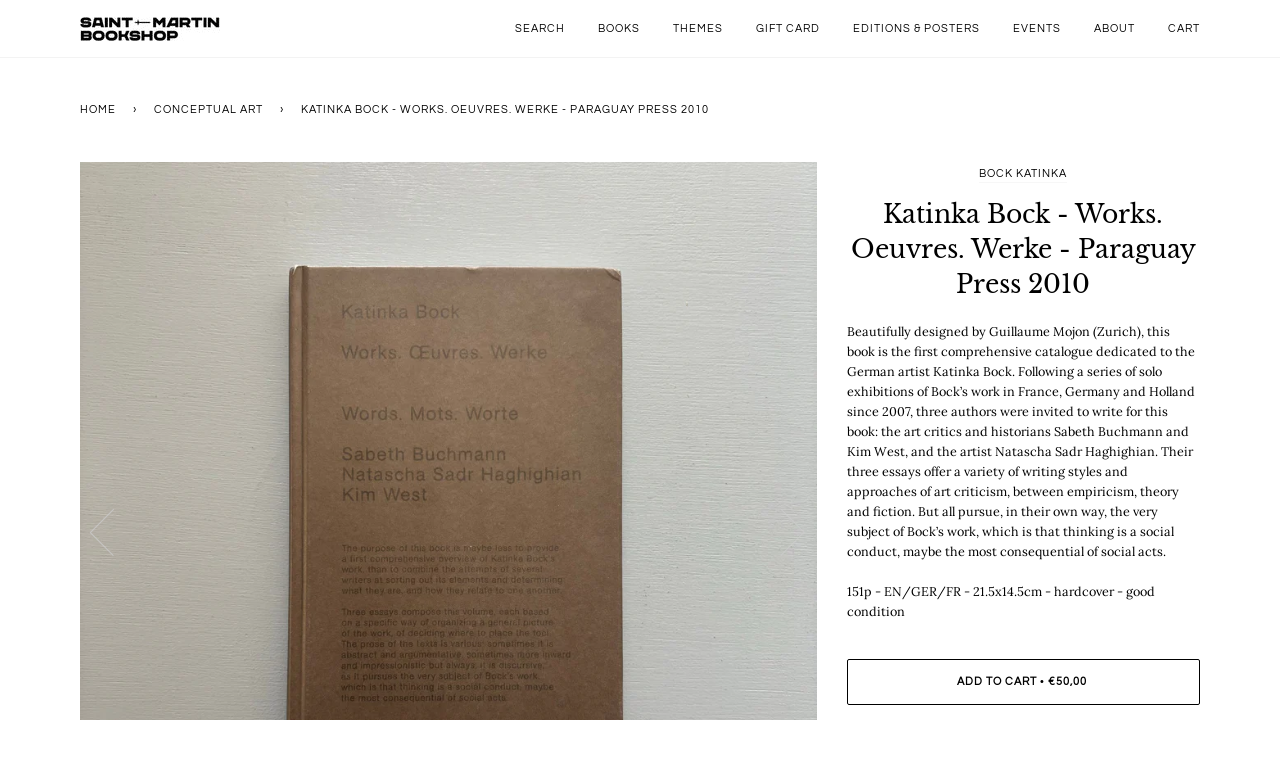

--- FILE ---
content_type: text/html; charset=utf-8
request_url: https://saint-martin-bookshop.com/collections/conceptual-art/products/katinka-bock-works-oeuvres-werke-paraguay-press-2010
body_size: 28467
content:
<!doctype html>
<!--[if lt IE 7]><html class="no-js lt-ie9 lt-ie8 lt-ie7" lang="en"> <![endif]-->
<!--[if IE 7]><html class="no-js lt-ie9 lt-ie8" lang="en"> <![endif]-->
<!--[if IE 8]><html class="no-js lt-ie9" lang="en"> <![endif]-->
<!--[if IE 9 ]><html class="ie9 no-js"> <![endif]-->
<!--[if (gt IE 9)|!(IE)]><!--> <html class="no-js" lang="en"> <!--<![endif]-->
<head><!-- SEOAnt Speed Up Script --><script>
const ForbidUrlArray_SEOAnt = ['cdn.nfcube.com'];
window.WhiteUrlArray_SEOAnt = ['https://cdn.shopify.com/extensions/'].map(src => new RegExp(src, 'i'));
window.BlackUrlArray_SEOAnt = ForbidUrlArray_SEOAnt.map(src => new RegExp(src, 'i'));
</script>

<script>
// Limit output
class AllowJsPlugin{constructor(e){const attrArr=["default","defer","async"];this.listener=this.handleListener.bind(this,e),this.jsArr=[],this.attribute=attrArr.reduce(((e,t)=>({...e,[t]:[]})),{});const t=this;e.forEach((e=>window.addEventListener(e,t.listener,{passive:!0})))}handleListener(e){const t=this;return e.forEach((e=>window.removeEventListener(e,t.listener))),"complete"===document.readyState?this.handleDOM():document.addEventListener("readystatechange",(e=>{if("complete"===e.target.readyState)return setTimeout(t.handleDOM.bind(t),1)}))}async handleDOM(){this.pauseEvent(),this.pauseJQuery(),this.getScripts(),this.beforeScripts();for(const e of Object.keys(this.attribute))await this.changeScripts(this.attribute[e]);for(const e of["DOMContentLoaded","readystatechange"])await this.requestRedraw(),document.dispatchEvent(new Event("allowJS-"+e));document.lightJSonreadystatechange&&document.lightJSonreadystatechange();for(const e of["DOMContentLoaded","load"])await this.requestRedraw(),window.dispatchEvent(new Event("allowJS-"+e));await this.requestRedraw(),window.lightJSonload&&window.lightJSonload(),await this.requestRedraw(),this.jsArr.forEach((e=>e(window).trigger("allowJS-jquery-load"))),window.dispatchEvent(new Event("allowJS-pageshow")),await this.requestRedraw(),window.lightJSonpageshow&&window.lightJSonpageshow()}async requestRedraw(){return new Promise((e=>requestAnimationFrame(e)))}getScripts(){document.querySelectorAll("script[type=AllowJs]").forEach((e=>{e.hasAttribute("src")?e.hasAttribute("async")&&e.async?this.attribute.async.push(e):e.hasAttribute("defer")&&e.defer?this.attribute.defer.push(e):this.attribute.default.push(e):this.attribute.default.push(e)}))}beforeScripts(){const e=this,t=Object.keys(this.attribute).reduce(((t,n)=>[...t,...e.attribute[n]]),[]),n=document.createDocumentFragment();t.forEach((e=>{const t=e.getAttribute("src");if(!t)return;const s=document.createElement("link");s.href=t,s.rel="preload",s.as="script",n.appendChild(s)})),document.head.appendChild(n)}async changeScripts(e){let t;for(;t=e.shift();)await this.requestRedraw(),new Promise((e=>{const n=document.createElement("script");[...t.attributes].forEach((e=>{"type"!==e.nodeName&&n.setAttribute(e.nodeName,e.nodeValue)})),t.hasAttribute("src")?(n.addEventListener("load",e),n.addEventListener("error",e)):(n.text=t.text,e()),t.parentNode.replaceChild(n,t)}))}pauseEvent(){const e={};[{obj:document,name:"DOMContentLoaded"},{obj:window,name:"DOMContentLoaded"},{obj:window,name:"load"},{obj:window,name:"pageshow"},{obj:document,name:"readystatechange"}].map((t=>function(t,n){function s(n){return e[t].list.indexOf(n)>=0?"allowJS-"+n:n}e[t]||(e[t]={list:[n],add:t.addEventListener,remove:t.removeEventListener},t.addEventListener=(...n)=>{n[0]=s(n[0]),e[t].add.apply(t,n)},t.removeEventListener=(...n)=>{n[0]=s(n[0]),e[t].remove.apply(t,n)})}(t.obj,t.name))),[{obj:document,name:"onreadystatechange"},{obj:window,name:"onpageshow"}].map((e=>function(e,t){let n=e[t];Object.defineProperty(e,t,{get:()=>n||function(){},set:s=>{e["allowJS"+t]=n=s}})}(e.obj,e.name)))}pauseJQuery(){const e=this;let t=window.jQuery;Object.defineProperty(window,"jQuery",{get:()=>t,set(n){if(!n||!n.fn||!e.jsArr.includes(n))return void(t=n);n.fn.ready=n.fn.init.prototype.ready=e=>{e.bind(document)(n)};const s=n.fn.on;n.fn.on=n.fn.init.prototype.on=function(...e){if(window!==this[0])return s.apply(this,e),this;const t=e=>e.split(" ").map((e=>"load"===e||0===e.indexOf("load.")?"allowJS-jquery-load":e)).join(" ");return"string"==typeof e[0]||e[0]instanceof String?(e[0]=t(e[0]),s.apply(this,e),this):("object"==typeof e[0]&&Object.keys(e[0]).forEach((n=>{delete Object.assign(e[0],{[t(n)]:e[0][n]})[n]})),s.apply(this,e),this)},e.jsArr.push(n),t=n}})}}new AllowJsPlugin(["keydown","wheel","mouseenter","mousemove","mouseleave","touchstart","touchmove","touchend"]);
</script>

<script>
"use strict";function SEOAnt_toConsumableArray(t){if(Array.isArray(t)){for(var e=0,r=Array(t.length);e<t.length;e++)r[e]=t[e];return r}return Array.from(t)}function _0x960a(t,e){var r=_0x3840();return(_0x960a=function(t,e){return t-=247,r[t]})(t,e)}function _0x3840(){var t=["defineProperties","application/javascript","preventDefault","4990555yeBSbh","addEventListener","set","setAttribute","bind","getAttribute","parentElement","WhiteUrlArray_SEOAnt","listener","toString","toLowerCase","every","touchend","SEOAnt scripts can't be lazy loaded","keydown","touchstart","removeChild","length","58IusxNw","BlackUrlArray_SEOAnt","observe","name","value","documentElement","wheel","warn","whitelist","map","tagName","402345HpbWDN","getOwnPropertyDescriptor","head","type","touchmove","removeEventListener","8160iwggKQ","call","beforescriptexecute","some","string","options","push","appendChild","blacklisted","querySelectorAll","5339295FeRgGa","4OtFDAr","filter","57211uwpiMx","nodeType","createElement","src","13296210cxmbJp",'script[type="',"1744290Faeint","test","forEach","script","blacklist","attributes","get","$&","744DdtCNR"];return(_0x3840=function(){return t})()}var _extends=Object.assign||function(t){for(var e=1;e<arguments.length;e++){var r=arguments[e];for(var n in r)Object.prototype.hasOwnProperty.call(r,n)&&(t[n]=r[n])}return t},_slicedToArray=function(){function t(t,e){var r=[],n=!0,o=!1,i=void 0;try{for(var a,c=t[Symbol.iterator]();!(n=(a=c.next()).done)&&(r.push(a.value),!e||r.length!==e);n=!0);}catch(t){o=!0,i=t}finally{try{!n&&c.return&&c.return()}finally{if(o)throw i}}return r}return function(e,r){if(Array.isArray(e))return e;if(Symbol.iterator in Object(e))return t(e,r);throw new TypeError("Invalid attempt to destructure non-iterable instance")}}(),_typeof="function"==typeof Symbol&&"symbol"==typeof Symbol.iterator?function(t){return typeof t}:function(t){return t&&"function"==typeof Symbol&&t.constructor===Symbol&&t!==Symbol.prototype?"symbol":typeof t};(function(t,e){for(var r=_0x960a,n=t();[];)try{if(531094===parseInt(r(306))/1+-parseInt(r(295))/2*(parseInt(r(312))/3)+-parseInt(r(257))/4*(parseInt(r(277))/5)+-parseInt(r(265))/6+-parseInt(r(259))/7*(-parseInt(r(273))/8)+-parseInt(r(256))/9+parseInt(r(263))/10)break;n.push(n.shift())}catch(t){n.push(n.shift())}})(_0x3840),function(){var t=_0x960a,e="javascript/blocked",r={blacklist:window[t(296)],whitelist:window[t(284)]},n={blacklisted:[]},o=function(n,o){return n&&(!o||o!==e)&&(!r.blacklist||r[t(269)][t(249)](function(e){return e[t(266)](n)}))&&(!r[t(303)]||r.whitelist[t(288)](function(e){return!e[t(266)](n)}))},i=function(e){var n=t,o=e[n(282)](n(262));return r[n(269)]&&r.blacklist[n(288)](function(t){return!t.test(o)})||r[n(303)]&&r.whitelist[n(249)](function(t){return t[n(266)](o)})},a=new MutationObserver(function(r){for(var i=t,a=0;a<r[i(294)];a++)for(var c=r[a].addedNodes,u=0;u<c.length;u++)!function(t){var r=c[t];if(1===r[i(260)]&&"SCRIPT"===r[i(305)]){var a=r[i(262)],u=r[i(309)];if(o(a,u)){n.blacklisted[i(252)]([r,r.type]),r[i(309)]=e;var s=function t(n){var o=i;r[o(282)](o(309))===e&&n[o(276)](),r[o(311)](o(248),t)};r[i(278)](i(248),s),r[i(283)]&&r[i(283)][i(293)](r)}}}(u)});a[t(297)](document[t(300)],{childList:!![],subtree:!![]});var c=/[|\{}()\[\]^$+*?.]/g,u=function(){for(var o=arguments.length,u=Array(o),s=0;s<o;s++)u[s]=arguments[s];var l=t;u[l(294)]<1?(r[l(269)]=[],r[l(303)]=[]):(r.blacklist&&(r[l(269)]=r.blacklist[l(258)](function(t){return u[l(288)](function(e){var r=l;return(void 0===e?"undefined":_typeof(e))===r(250)?!t.test(e):e instanceof RegExp?t.toString()!==e.toString():void 0})})),r[l(303)]&&(r[l(303)]=[].concat(SEOAnt_toConsumableArray(r[l(303)]),SEOAnt_toConsumableArray(u.map(function(t){var e=l;if("string"==typeof t){var n=t.replace(c,e(272)),o=".*"+n+".*";if(r[e(303)][e(288)](function(t){return t[e(286)]()!==o[e(286)]()}))return new RegExp(o)}else if(t instanceof RegExp&&r[e(303)][e(288)](function(r){return r[e(286)]()!==t.toString()}))return t;return null})[l(258)](Boolean)))));for(var f=document[l(255)](l(264)+e+'"]'),p=0;p<f[l(294)];p++){var y=f[p];i(y)&&(n[l(254)][l(252)]([y,l(275)]),y[l(283)][l(293)](y))}var v=0;[].concat(SEOAnt_toConsumableArray(n[l(254)]))[l(267)](function(t,e){var r=_slicedToArray(t,2),o=r[0],a=r[1],c=l;if(i(o)){for(var u=document.createElement("script"),s=0;s<o.attributes.length;s++){var f=o[c(270)][s];f[c(298)]!==c(262)&&f.name!==c(309)&&u.setAttribute(f.name,o.attributes[s][c(299)])}u[c(280)](c(262),o[c(262)]),u.setAttribute("type",a||c(275)),document[c(308)][c(253)](u),n[c(254)].splice(e-v,1),v++}}),r[l(269)]&&r.blacklist.length<1&&a.disconnect()},s=document.createElement,l={src:Object[t(307)](HTMLScriptElement.prototype,t(262)),type:Object[t(307)](HTMLScriptElement.prototype,t(309))};document[t(261)]=function(){for(var r=t,n=arguments.length,i=Array(n),a=0;a<n;a++)i[a]=arguments[a];if(i[0][r(287)]()!==r(268))return s[r(281)](document).apply(void 0,i);var c=s.bind(document).apply(void 0,i);try{Object[r(274)](c,{src:_extends({},l[r(262)],{set:function(t){var n=r;o(t,c[n(309)])&&l.type[n(279)][n(247)](this,e),l[n(262)][n(279)].call(this,t)}}),type:_extends({},l[r(309)],{get:function(){var t=r,n=l[t(309)][t(271)][t(247)](this);return n===e||o(this[t(262)],n)?null:n},set:function(t){var n=r,i=o(c[n(262)],c[n(309)])?e:t;l.type[n(279)][n(247)](this,i)}})}),c.setAttribute=function(t,e){var n=r;t===n(309)||t===n(262)?c[t]=e:HTMLScriptElement.prototype[n(280)][n(247)](c,t,e)}}catch(t){console[r(302)](r(290),t)}return c},[t(291),"mousemove",t(289),t(310),t(292),t(301)][t(304)](function(t){return{type:t,listener:function(){return u()},options:{passive:!![]}}}).forEach(function(e){var r=t;document[r(278)](e[r(309)],e[r(285)],e[r(251)])})}();
</script>


<!-- /SEOAnt Speed Up Script -->
  
<meta name="google-site-verification" content="ibS64fYJxajk21Mh0HMTRDz48tHNs_Jdq0fIAQrcCHA" />
  
  
  <!-- Global site tag (gtag.js) - Google Analytics -->
<script async src="https://www.googletagmanager.com/gtag/js?id=G-NGBL9N41HB"></script>
<script>
  window.dataLayer = window.dataLayer || [];
  function gtag(){dataLayer.push(arguments);}
  gtag('js', new Date());

  gtag('config', 'G-NGBL9N41HB');
</script>
  

  <!-- ======================= Pipeline Theme V4.7.1 ========================= -->
  <meta charset="utf-8">
  <meta http-equiv="X-UA-Compatible" content="IE=edge,chrome=1">

  
    <link rel="shortcut icon" href="//saint-martin-bookshop.com/cdn/shop/files/sword_32x32.jpg?v=1614308287" type="image/png">
  

  <!-- Title and description ================================================ -->
  <title>
  Katinka Bock - Works. Oeuvres. Werke - Paraguay Press 2010 - Saint-Martin Bookshop
  </title>

  
  <meta name="description" content="Katinka Bock - Works. Oeuvres. Werke - Paraguay Press 2010 Beautifully designed by Guillaume Mojon (Zurich), this book is the first comprehensive catalogue">
  

  <!-- Product meta ========================================================= -->
  <!-- /snippets/social-meta-tags.liquid --><meta property="og:site_name" content="Saint-Martin Bookshop">
<meta property="og:url" content="https://saint-martin-bookshop.com/products/katinka-bock-works-oeuvres-werke-paraguay-press-2010">
<meta property="og:title" content="Katinka Bock - Works. Oeuvres. Werke - Paraguay Press 2010">
<meta property="og:type" content="product">
<meta property="og:description" content="Katinka Bock - Works. Oeuvres. Werke - Paraguay Press 2010 Beautifully designed by Guillaume Mojon (Zurich), this book is the first comprehensive catalogue"><meta property="og:price:amount" content="50,00">
  <meta property="og:price:currency" content="EUR">
      <meta property="og:image" content="http://saint-martin-bookshop.com/cdn/shop/files/Katinka-Bock-Works.-Oeuvres.-Werke-Paraguay-Press-2010_-73221298.jpg?v=1727552519">
      <meta property="og:image:secure_url" content="https://saint-martin-bookshop.com/cdn/shop/files/Katinka-Bock-Works.-Oeuvres.-Werke-Paraguay-Press-2010_-73221298.jpg?v=1727552519">
      <meta property="og:image:height" content="4284">
      <meta property="og:image:width" content="4284">
      <meta property="og:image" content="http://saint-martin-bookshop.com/cdn/shop/files/Katinka-Bock-Works.-Oeuvres.-Werke-Paraguay-Press-2010_-73221345.jpg?v=1727552523">
      <meta property="og:image:secure_url" content="https://saint-martin-bookshop.com/cdn/shop/files/Katinka-Bock-Works.-Oeuvres.-Werke-Paraguay-Press-2010_-73221345.jpg?v=1727552523">
      <meta property="og:image:height" content="4284">
      <meta property="og:image:width" content="4284">
      <meta property="og:image" content="http://saint-martin-bookshop.com/cdn/shop/files/Katinka-Bock-Works.-Oeuvres.-Werke-Paraguay-Press-2010_-73221480.jpg?v=1727552533">
      <meta property="og:image:secure_url" content="https://saint-martin-bookshop.com/cdn/shop/files/Katinka-Bock-Works.-Oeuvres.-Werke-Paraguay-Press-2010_-73221480.jpg?v=1727552533">
      <meta property="og:image:height" content="4284">
      <meta property="og:image:width" content="4284">




  <!-- Helpers ============================================================== -->
  <link rel="canonical" href="https://saint-martin-bookshop.com/products/katinka-bock-works-oeuvres-werke-paraguay-press-2010">
  <meta name="viewport" content="width=device-width,initial-scale=1">
  <meta name="theme-color" content="#000000">

  <!-- CSS ================================================================== -->
  <link href="//saint-martin-bookshop.com/cdn/shop/t/5/assets/theme.scss.css?v=106164213296294920511763035017" rel="stylesheet" type="text/css" media="all" />

  <!-- Vendor JS ============================================================ -->
  <script src="//saint-martin-bookshop.com/cdn/shop/t/5/assets/vendor.js?v=23845252701830758331599057566" type="text/javascript"></script>

  <script>
    var theme = {
      routes: {
        product_recommendations_url: '/recommendations/products',
      },
      strings: {
        addToCart: "Add to Cart",
        soldOut: "Sold Out",
        unavailable: "Unavailable",
        join: "Join Now"
      },
      info: {
        name: 'pipeline'
      },
      moneyFormat: "€{{amount_with_comma_separator}}",
      version: '4.7.1'
    }
  </script>

  
  

  <!-- Header hook for plugins ============================================== -->
  <script>window.performance && window.performance.mark && window.performance.mark('shopify.content_for_header.start');</script><meta id="shopify-digital-wallet" name="shopify-digital-wallet" content="/45694910623/digital_wallets/dialog">
<meta name="shopify-checkout-api-token" content="b0fa20268ecad1424e7710d6db725052">
<meta id="in-context-paypal-metadata" data-shop-id="45694910623" data-venmo-supported="false" data-environment="production" data-locale="en_US" data-paypal-v4="true" data-currency="EUR">
<link rel="alternate" type="application/json+oembed" href="https://saint-martin-bookshop.com/products/katinka-bock-works-oeuvres-werke-paraguay-press-2010.oembed">
<script async="async" src="/checkouts/internal/preloads.js?locale=en-BE"></script>
<link rel="preconnect" href="https://shop.app" crossorigin="anonymous">
<script async="async" src="https://shop.app/checkouts/internal/preloads.js?locale=en-BE&shop_id=45694910623" crossorigin="anonymous"></script>
<script id="apple-pay-shop-capabilities" type="application/json">{"shopId":45694910623,"countryCode":"BE","currencyCode":"EUR","merchantCapabilities":["supports3DS"],"merchantId":"gid:\/\/shopify\/Shop\/45694910623","merchantName":"Saint-Martin Bookshop","requiredBillingContactFields":["postalAddress","email","phone"],"requiredShippingContactFields":["postalAddress","email","phone"],"shippingType":"shipping","supportedNetworks":["visa","maestro","masterCard","amex"],"total":{"type":"pending","label":"Saint-Martin Bookshop","amount":"1.00"},"shopifyPaymentsEnabled":true,"supportsSubscriptions":true}</script>
<script id="shopify-features" type="application/json">{"accessToken":"b0fa20268ecad1424e7710d6db725052","betas":["rich-media-storefront-analytics"],"domain":"saint-martin-bookshop.com","predictiveSearch":true,"shopId":45694910623,"locale":"en"}</script>
<script>var Shopify = Shopify || {};
Shopify.shop = "saint-martin-bookshop.myshopify.com";
Shopify.locale = "en";
Shopify.currency = {"active":"EUR","rate":"1.0"};
Shopify.country = "BE";
Shopify.theme = {"name":"Pipeline","id":110216904863,"schema_name":"Pipeline","schema_version":"4.7.1","theme_store_id":739,"role":"main"};
Shopify.theme.handle = "null";
Shopify.theme.style = {"id":null,"handle":null};
Shopify.cdnHost = "saint-martin-bookshop.com/cdn";
Shopify.routes = Shopify.routes || {};
Shopify.routes.root = "/";</script>
<script type="module">!function(o){(o.Shopify=o.Shopify||{}).modules=!0}(window);</script>
<script>!function(o){function n(){var o=[];function n(){o.push(Array.prototype.slice.apply(arguments))}return n.q=o,n}var t=o.Shopify=o.Shopify||{};t.loadFeatures=n(),t.autoloadFeatures=n()}(window);</script>
<script>
  window.ShopifyPay = window.ShopifyPay || {};
  window.ShopifyPay.apiHost = "shop.app\/pay";
  window.ShopifyPay.redirectState = null;
</script>
<script id="shop-js-analytics" type="application/json">{"pageType":"product"}</script>
<script defer="defer" async type="module" src="//saint-martin-bookshop.com/cdn/shopifycloud/shop-js/modules/v2/client.init-shop-cart-sync_BT-GjEfc.en.esm.js"></script>
<script defer="defer" async type="module" src="//saint-martin-bookshop.com/cdn/shopifycloud/shop-js/modules/v2/chunk.common_D58fp_Oc.esm.js"></script>
<script defer="defer" async type="module" src="//saint-martin-bookshop.com/cdn/shopifycloud/shop-js/modules/v2/chunk.modal_xMitdFEc.esm.js"></script>
<script type="module">
  await import("//saint-martin-bookshop.com/cdn/shopifycloud/shop-js/modules/v2/client.init-shop-cart-sync_BT-GjEfc.en.esm.js");
await import("//saint-martin-bookshop.com/cdn/shopifycloud/shop-js/modules/v2/chunk.common_D58fp_Oc.esm.js");
await import("//saint-martin-bookshop.com/cdn/shopifycloud/shop-js/modules/v2/chunk.modal_xMitdFEc.esm.js");

  window.Shopify.SignInWithShop?.initShopCartSync?.({"fedCMEnabled":true,"windoidEnabled":true});

</script>
<script>
  window.Shopify = window.Shopify || {};
  if (!window.Shopify.featureAssets) window.Shopify.featureAssets = {};
  window.Shopify.featureAssets['shop-js'] = {"shop-cart-sync":["modules/v2/client.shop-cart-sync_DZOKe7Ll.en.esm.js","modules/v2/chunk.common_D58fp_Oc.esm.js","modules/v2/chunk.modal_xMitdFEc.esm.js"],"init-fed-cm":["modules/v2/client.init-fed-cm_B6oLuCjv.en.esm.js","modules/v2/chunk.common_D58fp_Oc.esm.js","modules/v2/chunk.modal_xMitdFEc.esm.js"],"shop-cash-offers":["modules/v2/client.shop-cash-offers_D2sdYoxE.en.esm.js","modules/v2/chunk.common_D58fp_Oc.esm.js","modules/v2/chunk.modal_xMitdFEc.esm.js"],"shop-login-button":["modules/v2/client.shop-login-button_QeVjl5Y3.en.esm.js","modules/v2/chunk.common_D58fp_Oc.esm.js","modules/v2/chunk.modal_xMitdFEc.esm.js"],"pay-button":["modules/v2/client.pay-button_DXTOsIq6.en.esm.js","modules/v2/chunk.common_D58fp_Oc.esm.js","modules/v2/chunk.modal_xMitdFEc.esm.js"],"shop-button":["modules/v2/client.shop-button_DQZHx9pm.en.esm.js","modules/v2/chunk.common_D58fp_Oc.esm.js","modules/v2/chunk.modal_xMitdFEc.esm.js"],"avatar":["modules/v2/client.avatar_BTnouDA3.en.esm.js"],"init-windoid":["modules/v2/client.init-windoid_CR1B-cfM.en.esm.js","modules/v2/chunk.common_D58fp_Oc.esm.js","modules/v2/chunk.modal_xMitdFEc.esm.js"],"init-shop-for-new-customer-accounts":["modules/v2/client.init-shop-for-new-customer-accounts_C_vY_xzh.en.esm.js","modules/v2/client.shop-login-button_QeVjl5Y3.en.esm.js","modules/v2/chunk.common_D58fp_Oc.esm.js","modules/v2/chunk.modal_xMitdFEc.esm.js"],"init-shop-email-lookup-coordinator":["modules/v2/client.init-shop-email-lookup-coordinator_BI7n9ZSv.en.esm.js","modules/v2/chunk.common_D58fp_Oc.esm.js","modules/v2/chunk.modal_xMitdFEc.esm.js"],"init-shop-cart-sync":["modules/v2/client.init-shop-cart-sync_BT-GjEfc.en.esm.js","modules/v2/chunk.common_D58fp_Oc.esm.js","modules/v2/chunk.modal_xMitdFEc.esm.js"],"shop-toast-manager":["modules/v2/client.shop-toast-manager_DiYdP3xc.en.esm.js","modules/v2/chunk.common_D58fp_Oc.esm.js","modules/v2/chunk.modal_xMitdFEc.esm.js"],"init-customer-accounts":["modules/v2/client.init-customer-accounts_D9ZNqS-Q.en.esm.js","modules/v2/client.shop-login-button_QeVjl5Y3.en.esm.js","modules/v2/chunk.common_D58fp_Oc.esm.js","modules/v2/chunk.modal_xMitdFEc.esm.js"],"init-customer-accounts-sign-up":["modules/v2/client.init-customer-accounts-sign-up_iGw4briv.en.esm.js","modules/v2/client.shop-login-button_QeVjl5Y3.en.esm.js","modules/v2/chunk.common_D58fp_Oc.esm.js","modules/v2/chunk.modal_xMitdFEc.esm.js"],"shop-follow-button":["modules/v2/client.shop-follow-button_CqMgW2wH.en.esm.js","modules/v2/chunk.common_D58fp_Oc.esm.js","modules/v2/chunk.modal_xMitdFEc.esm.js"],"checkout-modal":["modules/v2/client.checkout-modal_xHeaAweL.en.esm.js","modules/v2/chunk.common_D58fp_Oc.esm.js","modules/v2/chunk.modal_xMitdFEc.esm.js"],"shop-login":["modules/v2/client.shop-login_D91U-Q7h.en.esm.js","modules/v2/chunk.common_D58fp_Oc.esm.js","modules/v2/chunk.modal_xMitdFEc.esm.js"],"lead-capture":["modules/v2/client.lead-capture_BJmE1dJe.en.esm.js","modules/v2/chunk.common_D58fp_Oc.esm.js","modules/v2/chunk.modal_xMitdFEc.esm.js"],"payment-terms":["modules/v2/client.payment-terms_Ci9AEqFq.en.esm.js","modules/v2/chunk.common_D58fp_Oc.esm.js","modules/v2/chunk.modal_xMitdFEc.esm.js"]};
</script>
<script>(function() {
  var isLoaded = false;
  function asyncLoad() {
    if (isLoaded) return;
    isLoaded = true;
    var urls = ["https:\/\/chimpstatic.com\/mcjs-connected\/js\/users\/58259e7abdf0c319d56500d28\/9d916cd9e218287feddbefb06.js?shop=saint-martin-bookshop.myshopify.com"];
    for (var i = 0; i < urls.length; i++) {
      var s = document.createElement('script');
      s.type = 'text/javascript';
      if (ForbidUrlArray_SEOAnt.indexOf(urls[i]) === -1) s.type = 'AllowJs'; s.async = true;
      s.src = urls[i];
      var x = document.getElementsByTagName('script')[0];
      x.parentNode.insertBefore(s, x);
    }
  };
  if(window.attachEvent) {
    window.attachEvent('onload', asyncLoad);
  } else {
    window.addEventListener('load', asyncLoad, false);
  }
})();</script>
<script id="__st">var __st={"a":45694910623,"offset":3600,"reqid":"8a809e12-ba99-4a59-94c1-3984a12d58e8-1769041095","pageurl":"saint-martin-bookshop.com\/collections\/conceptual-art\/products\/katinka-bock-works-oeuvres-werke-paraguay-press-2010","u":"73bec2b5a9db","p":"product","rtyp":"product","rid":9265899110736};</script>
<script>window.ShopifyPaypalV4VisibilityTracking = true;</script>
<script id="captcha-bootstrap">!function(){'use strict';const t='contact',e='account',n='new_comment',o=[[t,t],['blogs',n],['comments',n],[t,'customer']],c=[[e,'customer_login'],[e,'guest_login'],[e,'recover_customer_password'],[e,'create_customer']],r=t=>t.map((([t,e])=>`form[action*='/${t}']:not([data-nocaptcha='true']) input[name='form_type'][value='${e}']`)).join(','),a=t=>()=>t?[...document.querySelectorAll(t)].map((t=>t.form)):[];function s(){const t=[...o],e=r(t);return a(e)}const i='password',u='form_key',d=['recaptcha-v3-token','g-recaptcha-response','h-captcha-response',i],f=()=>{try{return window.sessionStorage}catch{return}},m='__shopify_v',_=t=>t.elements[u];function p(t,e,n=!1){try{const o=window.sessionStorage,c=JSON.parse(o.getItem(e)),{data:r}=function(t){const{data:e,action:n}=t;return t[m]||n?{data:e,action:n}:{data:t,action:n}}(c);for(const[e,n]of Object.entries(r))t.elements[e]&&(t.elements[e].value=n);n&&o.removeItem(e)}catch(o){console.error('form repopulation failed',{error:o})}}const l='form_type',E='cptcha';function T(t){t.dataset[E]=!0}const w=window,h=w.document,L='Shopify',v='ce_forms',y='captcha';let A=!1;((t,e)=>{const n=(g='f06e6c50-85a8-45c8-87d0-21a2b65856fe',I='https://cdn.shopify.com/shopifycloud/storefront-forms-hcaptcha/ce_storefront_forms_captcha_hcaptcha.v1.5.2.iife.js',D={infoText:'Protected by hCaptcha',privacyText:'Privacy',termsText:'Terms'},(t,e,n)=>{const o=w[L][v],c=o.bindForm;if(c)return c(t,g,e,D).then(n);var r;o.q.push([[t,g,e,D],n]),r=I,A||(h.body.append(Object.assign(h.createElement('script'),{id:'captcha-provider',async:!0,src:r})),A=!0)});var g,I,D;w[L]=w[L]||{},w[L][v]=w[L][v]||{},w[L][v].q=[],w[L][y]=w[L][y]||{},w[L][y].protect=function(t,e){n(t,void 0,e),T(t)},Object.freeze(w[L][y]),function(t,e,n,w,h,L){const[v,y,A,g]=function(t,e,n){const i=e?o:[],u=t?c:[],d=[...i,...u],f=r(d),m=r(i),_=r(d.filter((([t,e])=>n.includes(e))));return[a(f),a(m),a(_),s()]}(w,h,L),I=t=>{const e=t.target;return e instanceof HTMLFormElement?e:e&&e.form},D=t=>v().includes(t);t.addEventListener('submit',(t=>{const e=I(t);if(!e)return;const n=D(e)&&!e.dataset.hcaptchaBound&&!e.dataset.recaptchaBound,o=_(e),c=g().includes(e)&&(!o||!o.value);(n||c)&&t.preventDefault(),c&&!n&&(function(t){try{if(!f())return;!function(t){const e=f();if(!e)return;const n=_(t);if(!n)return;const o=n.value;o&&e.removeItem(o)}(t);const e=Array.from(Array(32),(()=>Math.random().toString(36)[2])).join('');!function(t,e){_(t)||t.append(Object.assign(document.createElement('input'),{type:'hidden',name:u})),t.elements[u].value=e}(t,e),function(t,e){const n=f();if(!n)return;const o=[...t.querySelectorAll(`input[type='${i}']`)].map((({name:t})=>t)),c=[...d,...o],r={};for(const[a,s]of new FormData(t).entries())c.includes(a)||(r[a]=s);n.setItem(e,JSON.stringify({[m]:1,action:t.action,data:r}))}(t,e)}catch(e){console.error('failed to persist form',e)}}(e),e.submit())}));const S=(t,e)=>{t&&!t.dataset[E]&&(n(t,e.some((e=>e===t))),T(t))};for(const o of['focusin','change'])t.addEventListener(o,(t=>{const e=I(t);D(e)&&S(e,y())}));const B=e.get('form_key'),M=e.get(l),P=B&&M;t.addEventListener('DOMContentLoaded',(()=>{const t=y();if(P)for(const e of t)e.elements[l].value===M&&p(e,B);[...new Set([...A(),...v().filter((t=>'true'===t.dataset.shopifyCaptcha))])].forEach((e=>S(e,t)))}))}(h,new URLSearchParams(w.location.search),n,t,e,['guest_login'])})(!0,!0)}();</script>
<script integrity="sha256-4kQ18oKyAcykRKYeNunJcIwy7WH5gtpwJnB7kiuLZ1E=" data-source-attribution="shopify.loadfeatures" defer="defer" src="//saint-martin-bookshop.com/cdn/shopifycloud/storefront/assets/storefront/load_feature-a0a9edcb.js" crossorigin="anonymous"></script>
<script crossorigin="anonymous" defer="defer" src="//saint-martin-bookshop.com/cdn/shopifycloud/storefront/assets/shopify_pay/storefront-65b4c6d7.js?v=20250812"></script>
<script data-source-attribution="shopify.dynamic_checkout.dynamic.init">var Shopify=Shopify||{};Shopify.PaymentButton=Shopify.PaymentButton||{isStorefrontPortableWallets:!0,init:function(){window.Shopify.PaymentButton.init=function(){};var t=document.createElement("script");t.src="https://saint-martin-bookshop.com/cdn/shopifycloud/portable-wallets/latest/portable-wallets.en.js",t.type="module",document.head.appendChild(t)}};
</script>
<script data-source-attribution="shopify.dynamic_checkout.buyer_consent">
  function portableWalletsHideBuyerConsent(e){var t=document.getElementById("shopify-buyer-consent"),n=document.getElementById("shopify-subscription-policy-button");t&&n&&(t.classList.add("hidden"),t.setAttribute("aria-hidden","true"),n.removeEventListener("click",e))}function portableWalletsShowBuyerConsent(e){var t=document.getElementById("shopify-buyer-consent"),n=document.getElementById("shopify-subscription-policy-button");t&&n&&(t.classList.remove("hidden"),t.removeAttribute("aria-hidden"),n.addEventListener("click",e))}window.Shopify?.PaymentButton&&(window.Shopify.PaymentButton.hideBuyerConsent=portableWalletsHideBuyerConsent,window.Shopify.PaymentButton.showBuyerConsent=portableWalletsShowBuyerConsent);
</script>
<script data-source-attribution="shopify.dynamic_checkout.cart.bootstrap">document.addEventListener("DOMContentLoaded",(function(){function t(){return document.querySelector("shopify-accelerated-checkout-cart, shopify-accelerated-checkout")}if(t())Shopify.PaymentButton.init();else{new MutationObserver((function(e,n){t()&&(Shopify.PaymentButton.init(),n.disconnect())})).observe(document.body,{childList:!0,subtree:!0})}}));
</script>
<link id="shopify-accelerated-checkout-styles" rel="stylesheet" media="screen" href="https://saint-martin-bookshop.com/cdn/shopifycloud/portable-wallets/latest/accelerated-checkout-backwards-compat.css" crossorigin="anonymous">
<style id="shopify-accelerated-checkout-cart">
        #shopify-buyer-consent {
  margin-top: 1em;
  display: inline-block;
  width: 100%;
}

#shopify-buyer-consent.hidden {
  display: none;
}

#shopify-subscription-policy-button {
  background: none;
  border: none;
  padding: 0;
  text-decoration: underline;
  font-size: inherit;
  cursor: pointer;
}

#shopify-subscription-policy-button::before {
  box-shadow: none;
}

      </style>

<script>window.performance && window.performance.mark && window.performance.mark('shopify.content_for_header.end');</script>
<!-- BEGIN app block: shopify://apps/seowill-seoant-ai-seo/blocks/seoant-core/8e57283b-dcb0-4f7b-a947-fb5c57a0d59d -->
<!--SEOAnt Core By SEOAnt Teams, v0.1.6 START -->







    <!-- BEGIN app snippet: Product-JSON-LD --><script type="application/ld+json">
    [
        {
            "@context": "https://schema.org",
            "@type": "Product",
            "@id": "https:\/\/saint-martin-bookshop.com\/products\/katinka-bock-works-oeuvres-werke-paraguay-press-2010#product",
            "brand": {
                "@type": "Brand",
                "name": "Bock Katinka"
            },
            "url": "https://saint-martin-bookshop.com/products/katinka-bock-works-oeuvres-werke-paraguay-press-2010",
            "name": "Katinka Bock - Works. Oeuvres. Werke - Paraguay Press 2010",
            "image": "https://saint-martin-bookshop.com/cdn/shop/files/Katinka-Bock-Works.-Oeuvres.-Werke-Paraguay-Press-2010_-73221298.jpg",
            "description": "Beautifully designed by Guillaume Mojon (Zurich), this book is the first comprehensive catalogue ded",
            "sku": "EVW_53",
            "weight": "0.0kg",
            "offers":  [{
                    "@type": "Offer" ,
                    "priceCurrency": "EUR",
                    "priceValidUntil": "2026-01-22",
                    "price" : "50.0" ,
                    "availability" : "https://schema.org/InStock" ,
                    "itemCondition": "https://schema.org/NewCondition",
                    "sku": "EVW_53",
                    "name": "Default Title",
                    "url" : "https://saint-martin-bookshop.com/products/katinka-bock-works-oeuvres-werke-paraguay-press-2010?variant=48714428645712",
                    "seller" : {
                        "@type" : "Organization",
                        "name" : "Saint-Martin Bookshop"
                    },
                    "mpn": "EVW_53"
                }
            ]
        }
        ,
        {
            "@context": "https://schema.org",
            "@type": "BreadcrumbList",
            "itemListElement": [
                {
                    "@type": "ListItem",
                    "position": 1,
                    "item": {
                        "@type": "Website",
                        "@id": "https://saint-martin-bookshop.com",
                        "name": "Saint-Martin Bookshop home"
                    }
                },
                {
                    "@type": "ListItem",
                    "position": 2,
                    "item": {
                        "@type": "WebPage",
                        "@id": "https://saint-martin-bookshop.com/products/katinka-bock-works-oeuvres-werke-paraguay-press-2010",
                        "name": "Katinka Bock - Works. Oeuvres. Werke - Paraguay Press 2010"
                    }
                }
            ]
        }
        ]
</script>

<!-- END app snippet -->


<!-- SON-LD generated By SEOAnt END -->



<!-- Start : SEOAnt BrokenLink Redirect --><script type="text/javascript">
    !function(t){var e={};function r(n){if(e[n])return e[n].exports;var o=e[n]={i:n,l:!1,exports:{}};return t[n].call(o.exports,o,o.exports,r),o.l=!0,o.exports}r.m=t,r.c=e,r.d=function(t,e,n){r.o(t,e)||Object.defineProperty(t,e,{enumerable:!0,get:n})},r.r=function(t){"undefined"!==typeof Symbol&&Symbol.toStringTag&&Object.defineProperty(t,Symbol.toStringTag,{value:"Module"}),Object.defineProperty(t,"__esModule",{value:!0})},r.t=function(t,e){if(1&e&&(t=r(t)),8&e)return t;if(4&e&&"object"===typeof t&&t&&t.__esModule)return t;var n=Object.create(null);if(r.r(n),Object.defineProperty(n,"default",{enumerable:!0,value:t}),2&e&&"string"!=typeof t)for(var o in t)r.d(n,o,function(e){return t[e]}.bind(null,o));return n},r.n=function(t){var e=t&&t.__esModule?function(){return t.default}:function(){return t};return r.d(e,"a",e),e},r.o=function(t,e){return Object.prototype.hasOwnProperty.call(t,e)},r.p="",r(r.s=11)}([function(t,e,r){"use strict";var n=r(2),o=Object.prototype.toString;function i(t){return"[object Array]"===o.call(t)}function a(t){return"undefined"===typeof t}function u(t){return null!==t&&"object"===typeof t}function s(t){return"[object Function]"===o.call(t)}function c(t,e){if(null!==t&&"undefined"!==typeof t)if("object"!==typeof t&&(t=[t]),i(t))for(var r=0,n=t.length;r<n;r++)e.call(null,t[r],r,t);else for(var o in t)Object.prototype.hasOwnProperty.call(t,o)&&e.call(null,t[o],o,t)}t.exports={isArray:i,isArrayBuffer:function(t){return"[object ArrayBuffer]"===o.call(t)},isBuffer:function(t){return null!==t&&!a(t)&&null!==t.constructor&&!a(t.constructor)&&"function"===typeof t.constructor.isBuffer&&t.constructor.isBuffer(t)},isFormData:function(t){return"undefined"!==typeof FormData&&t instanceof FormData},isArrayBufferView:function(t){return"undefined"!==typeof ArrayBuffer&&ArrayBuffer.isView?ArrayBuffer.isView(t):t&&t.buffer&&t.buffer instanceof ArrayBuffer},isString:function(t){return"string"===typeof t},isNumber:function(t){return"number"===typeof t},isObject:u,isUndefined:a,isDate:function(t){return"[object Date]"===o.call(t)},isFile:function(t){return"[object File]"===o.call(t)},isBlob:function(t){return"[object Blob]"===o.call(t)},isFunction:s,isStream:function(t){return u(t)&&s(t.pipe)},isURLSearchParams:function(t){return"undefined"!==typeof URLSearchParams&&t instanceof URLSearchParams},isStandardBrowserEnv:function(){return("undefined"===typeof navigator||"ReactNative"!==navigator.product&&"NativeScript"!==navigator.product&&"NS"!==navigator.product)&&("undefined"!==typeof window&&"undefined"!==typeof document)},forEach:c,merge:function t(){var e={};function r(r,n){"object"===typeof e[n]&&"object"===typeof r?e[n]=t(e[n],r):e[n]=r}for(var n=0,o=arguments.length;n<o;n++)c(arguments[n],r);return e},deepMerge:function t(){var e={};function r(r,n){"object"===typeof e[n]&&"object"===typeof r?e[n]=t(e[n],r):e[n]="object"===typeof r?t({},r):r}for(var n=0,o=arguments.length;n<o;n++)c(arguments[n],r);return e},extend:function(t,e,r){return c(e,(function(e,o){t[o]=r&&"function"===typeof e?n(e,r):e})),t},trim:function(t){return t.replace(/^\s*/,"").replace(/\s*$/,"")}}},function(t,e,r){t.exports=r(12)},function(t,e,r){"use strict";t.exports=function(t,e){return function(){for(var r=new Array(arguments.length),n=0;n<r.length;n++)r[n]=arguments[n];return t.apply(e,r)}}},function(t,e,r){"use strict";var n=r(0);function o(t){return encodeURIComponent(t).replace(/%40/gi,"@").replace(/%3A/gi,":").replace(/%24/g,"$").replace(/%2C/gi,",").replace(/%20/g,"+").replace(/%5B/gi,"[").replace(/%5D/gi,"]")}t.exports=function(t,e,r){if(!e)return t;var i;if(r)i=r(e);else if(n.isURLSearchParams(e))i=e.toString();else{var a=[];n.forEach(e,(function(t,e){null!==t&&"undefined"!==typeof t&&(n.isArray(t)?e+="[]":t=[t],n.forEach(t,(function(t){n.isDate(t)?t=t.toISOString():n.isObject(t)&&(t=JSON.stringify(t)),a.push(o(e)+"="+o(t))})))})),i=a.join("&")}if(i){var u=t.indexOf("#");-1!==u&&(t=t.slice(0,u)),t+=(-1===t.indexOf("?")?"?":"&")+i}return t}},function(t,e,r){"use strict";t.exports=function(t){return!(!t||!t.__CANCEL__)}},function(t,e,r){"use strict";(function(e){var n=r(0),o=r(19),i={"Content-Type":"application/x-www-form-urlencoded"};function a(t,e){!n.isUndefined(t)&&n.isUndefined(t["Content-Type"])&&(t["Content-Type"]=e)}var u={adapter:function(){var t;return("undefined"!==typeof XMLHttpRequest||"undefined"!==typeof e&&"[object process]"===Object.prototype.toString.call(e))&&(t=r(6)),t}(),transformRequest:[function(t,e){return o(e,"Accept"),o(e,"Content-Type"),n.isFormData(t)||n.isArrayBuffer(t)||n.isBuffer(t)||n.isStream(t)||n.isFile(t)||n.isBlob(t)?t:n.isArrayBufferView(t)?t.buffer:n.isURLSearchParams(t)?(a(e,"application/x-www-form-urlencoded;charset=utf-8"),t.toString()):n.isObject(t)?(a(e,"application/json;charset=utf-8"),JSON.stringify(t)):t}],transformResponse:[function(t){if("string"===typeof t)try{t=JSON.parse(t)}catch(e){}return t}],timeout:0,xsrfCookieName:"XSRF-TOKEN",xsrfHeaderName:"X-XSRF-TOKEN",maxContentLength:-1,validateStatus:function(t){return t>=200&&t<300},headers:{common:{Accept:"application/json, text/plain, */*"}}};n.forEach(["delete","get","head"],(function(t){u.headers[t]={}})),n.forEach(["post","put","patch"],(function(t){u.headers[t]=n.merge(i)})),t.exports=u}).call(this,r(18))},function(t,e,r){"use strict";var n=r(0),o=r(20),i=r(3),a=r(22),u=r(25),s=r(26),c=r(7);t.exports=function(t){return new Promise((function(e,f){var l=t.data,p=t.headers;n.isFormData(l)&&delete p["Content-Type"];var h=new XMLHttpRequest;if(t.auth){var d=t.auth.username||"",m=t.auth.password||"";p.Authorization="Basic "+btoa(d+":"+m)}var y=a(t.baseURL,t.url);if(h.open(t.method.toUpperCase(),i(y,t.params,t.paramsSerializer),!0),h.timeout=t.timeout,h.onreadystatechange=function(){if(h&&4===h.readyState&&(0!==h.status||h.responseURL&&0===h.responseURL.indexOf("file:"))){var r="getAllResponseHeaders"in h?u(h.getAllResponseHeaders()):null,n={data:t.responseType&&"text"!==t.responseType?h.response:h.responseText,status:h.status,statusText:h.statusText,headers:r,config:t,request:h};o(e,f,n),h=null}},h.onabort=function(){h&&(f(c("Request aborted",t,"ECONNABORTED",h)),h=null)},h.onerror=function(){f(c("Network Error",t,null,h)),h=null},h.ontimeout=function(){var e="timeout of "+t.timeout+"ms exceeded";t.timeoutErrorMessage&&(e=t.timeoutErrorMessage),f(c(e,t,"ECONNABORTED",h)),h=null},n.isStandardBrowserEnv()){var v=r(27),g=(t.withCredentials||s(y))&&t.xsrfCookieName?v.read(t.xsrfCookieName):void 0;g&&(p[t.xsrfHeaderName]=g)}if("setRequestHeader"in h&&n.forEach(p,(function(t,e){"undefined"===typeof l&&"content-type"===e.toLowerCase()?delete p[e]:h.setRequestHeader(e,t)})),n.isUndefined(t.withCredentials)||(h.withCredentials=!!t.withCredentials),t.responseType)try{h.responseType=t.responseType}catch(w){if("json"!==t.responseType)throw w}"function"===typeof t.onDownloadProgress&&h.addEventListener("progress",t.onDownloadProgress),"function"===typeof t.onUploadProgress&&h.upload&&h.upload.addEventListener("progress",t.onUploadProgress),t.cancelToken&&t.cancelToken.promise.then((function(t){h&&(h.abort(),f(t),h=null)})),void 0===l&&(l=null),h.send(l)}))}},function(t,e,r){"use strict";var n=r(21);t.exports=function(t,e,r,o,i){var a=new Error(t);return n(a,e,r,o,i)}},function(t,e,r){"use strict";var n=r(0);t.exports=function(t,e){e=e||{};var r={},o=["url","method","params","data"],i=["headers","auth","proxy"],a=["baseURL","url","transformRequest","transformResponse","paramsSerializer","timeout","withCredentials","adapter","responseType","xsrfCookieName","xsrfHeaderName","onUploadProgress","onDownloadProgress","maxContentLength","validateStatus","maxRedirects","httpAgent","httpsAgent","cancelToken","socketPath"];n.forEach(o,(function(t){"undefined"!==typeof e[t]&&(r[t]=e[t])})),n.forEach(i,(function(o){n.isObject(e[o])?r[o]=n.deepMerge(t[o],e[o]):"undefined"!==typeof e[o]?r[o]=e[o]:n.isObject(t[o])?r[o]=n.deepMerge(t[o]):"undefined"!==typeof t[o]&&(r[o]=t[o])})),n.forEach(a,(function(n){"undefined"!==typeof e[n]?r[n]=e[n]:"undefined"!==typeof t[n]&&(r[n]=t[n])}));var u=o.concat(i).concat(a),s=Object.keys(e).filter((function(t){return-1===u.indexOf(t)}));return n.forEach(s,(function(n){"undefined"!==typeof e[n]?r[n]=e[n]:"undefined"!==typeof t[n]&&(r[n]=t[n])})),r}},function(t,e,r){"use strict";function n(t){this.message=t}n.prototype.toString=function(){return"Cancel"+(this.message?": "+this.message:"")},n.prototype.__CANCEL__=!0,t.exports=n},function(t,e,r){t.exports=r(13)},function(t,e,r){t.exports=r(30)},function(t,e,r){var n=function(t){"use strict";var e=Object.prototype,r=e.hasOwnProperty,n="function"===typeof Symbol?Symbol:{},o=n.iterator||"@@iterator",i=n.asyncIterator||"@@asyncIterator",a=n.toStringTag||"@@toStringTag";function u(t,e,r){return Object.defineProperty(t,e,{value:r,enumerable:!0,configurable:!0,writable:!0}),t[e]}try{u({},"")}catch(S){u=function(t,e,r){return t[e]=r}}function s(t,e,r,n){var o=e&&e.prototype instanceof l?e:l,i=Object.create(o.prototype),a=new L(n||[]);return i._invoke=function(t,e,r){var n="suspendedStart";return function(o,i){if("executing"===n)throw new Error("Generator is already running");if("completed"===n){if("throw"===o)throw i;return j()}for(r.method=o,r.arg=i;;){var a=r.delegate;if(a){var u=x(a,r);if(u){if(u===f)continue;return u}}if("next"===r.method)r.sent=r._sent=r.arg;else if("throw"===r.method){if("suspendedStart"===n)throw n="completed",r.arg;r.dispatchException(r.arg)}else"return"===r.method&&r.abrupt("return",r.arg);n="executing";var s=c(t,e,r);if("normal"===s.type){if(n=r.done?"completed":"suspendedYield",s.arg===f)continue;return{value:s.arg,done:r.done}}"throw"===s.type&&(n="completed",r.method="throw",r.arg=s.arg)}}}(t,r,a),i}function c(t,e,r){try{return{type:"normal",arg:t.call(e,r)}}catch(S){return{type:"throw",arg:S}}}t.wrap=s;var f={};function l(){}function p(){}function h(){}var d={};d[o]=function(){return this};var m=Object.getPrototypeOf,y=m&&m(m(T([])));y&&y!==e&&r.call(y,o)&&(d=y);var v=h.prototype=l.prototype=Object.create(d);function g(t){["next","throw","return"].forEach((function(e){u(t,e,(function(t){return this._invoke(e,t)}))}))}function w(t,e){var n;this._invoke=function(o,i){function a(){return new e((function(n,a){!function n(o,i,a,u){var s=c(t[o],t,i);if("throw"!==s.type){var f=s.arg,l=f.value;return l&&"object"===typeof l&&r.call(l,"__await")?e.resolve(l.__await).then((function(t){n("next",t,a,u)}),(function(t){n("throw",t,a,u)})):e.resolve(l).then((function(t){f.value=t,a(f)}),(function(t){return n("throw",t,a,u)}))}u(s.arg)}(o,i,n,a)}))}return n=n?n.then(a,a):a()}}function x(t,e){var r=t.iterator[e.method];if(void 0===r){if(e.delegate=null,"throw"===e.method){if(t.iterator.return&&(e.method="return",e.arg=void 0,x(t,e),"throw"===e.method))return f;e.method="throw",e.arg=new TypeError("The iterator does not provide a 'throw' method")}return f}var n=c(r,t.iterator,e.arg);if("throw"===n.type)return e.method="throw",e.arg=n.arg,e.delegate=null,f;var o=n.arg;return o?o.done?(e[t.resultName]=o.value,e.next=t.nextLoc,"return"!==e.method&&(e.method="next",e.arg=void 0),e.delegate=null,f):o:(e.method="throw",e.arg=new TypeError("iterator result is not an object"),e.delegate=null,f)}function b(t){var e={tryLoc:t[0]};1 in t&&(e.catchLoc=t[1]),2 in t&&(e.finallyLoc=t[2],e.afterLoc=t[3]),this.tryEntries.push(e)}function E(t){var e=t.completion||{};e.type="normal",delete e.arg,t.completion=e}function L(t){this.tryEntries=[{tryLoc:"root"}],t.forEach(b,this),this.reset(!0)}function T(t){if(t){var e=t[o];if(e)return e.call(t);if("function"===typeof t.next)return t;if(!isNaN(t.length)){var n=-1,i=function e(){for(;++n<t.length;)if(r.call(t,n))return e.value=t[n],e.done=!1,e;return e.value=void 0,e.done=!0,e};return i.next=i}}return{next:j}}function j(){return{value:void 0,done:!0}}return p.prototype=v.constructor=h,h.constructor=p,p.displayName=u(h,a,"GeneratorFunction"),t.isGeneratorFunction=function(t){var e="function"===typeof t&&t.constructor;return!!e&&(e===p||"GeneratorFunction"===(e.displayName||e.name))},t.mark=function(t){return Object.setPrototypeOf?Object.setPrototypeOf(t,h):(t.__proto__=h,u(t,a,"GeneratorFunction")),t.prototype=Object.create(v),t},t.awrap=function(t){return{__await:t}},g(w.prototype),w.prototype[i]=function(){return this},t.AsyncIterator=w,t.async=function(e,r,n,o,i){void 0===i&&(i=Promise);var a=new w(s(e,r,n,o),i);return t.isGeneratorFunction(r)?a:a.next().then((function(t){return t.done?t.value:a.next()}))},g(v),u(v,a,"Generator"),v[o]=function(){return this},v.toString=function(){return"[object Generator]"},t.keys=function(t){var e=[];for(var r in t)e.push(r);return e.reverse(),function r(){for(;e.length;){var n=e.pop();if(n in t)return r.value=n,r.done=!1,r}return r.done=!0,r}},t.values=T,L.prototype={constructor:L,reset:function(t){if(this.prev=0,this.next=0,this.sent=this._sent=void 0,this.done=!1,this.delegate=null,this.method="next",this.arg=void 0,this.tryEntries.forEach(E),!t)for(var e in this)"t"===e.charAt(0)&&r.call(this,e)&&!isNaN(+e.slice(1))&&(this[e]=void 0)},stop:function(){this.done=!0;var t=this.tryEntries[0].completion;if("throw"===t.type)throw t.arg;return this.rval},dispatchException:function(t){if(this.done)throw t;var e=this;function n(r,n){return a.type="throw",a.arg=t,e.next=r,n&&(e.method="next",e.arg=void 0),!!n}for(var o=this.tryEntries.length-1;o>=0;--o){var i=this.tryEntries[o],a=i.completion;if("root"===i.tryLoc)return n("end");if(i.tryLoc<=this.prev){var u=r.call(i,"catchLoc"),s=r.call(i,"finallyLoc");if(u&&s){if(this.prev<i.catchLoc)return n(i.catchLoc,!0);if(this.prev<i.finallyLoc)return n(i.finallyLoc)}else if(u){if(this.prev<i.catchLoc)return n(i.catchLoc,!0)}else{if(!s)throw new Error("try statement without catch or finally");if(this.prev<i.finallyLoc)return n(i.finallyLoc)}}}},abrupt:function(t,e){for(var n=this.tryEntries.length-1;n>=0;--n){var o=this.tryEntries[n];if(o.tryLoc<=this.prev&&r.call(o,"finallyLoc")&&this.prev<o.finallyLoc){var i=o;break}}i&&("break"===t||"continue"===t)&&i.tryLoc<=e&&e<=i.finallyLoc&&(i=null);var a=i?i.completion:{};return a.type=t,a.arg=e,i?(this.method="next",this.next=i.finallyLoc,f):this.complete(a)},complete:function(t,e){if("throw"===t.type)throw t.arg;return"break"===t.type||"continue"===t.type?this.next=t.arg:"return"===t.type?(this.rval=this.arg=t.arg,this.method="return",this.next="end"):"normal"===t.type&&e&&(this.next=e),f},finish:function(t){for(var e=this.tryEntries.length-1;e>=0;--e){var r=this.tryEntries[e];if(r.finallyLoc===t)return this.complete(r.completion,r.afterLoc),E(r),f}},catch:function(t){for(var e=this.tryEntries.length-1;e>=0;--e){var r=this.tryEntries[e];if(r.tryLoc===t){var n=r.completion;if("throw"===n.type){var o=n.arg;E(r)}return o}}throw new Error("illegal catch attempt")},delegateYield:function(t,e,r){return this.delegate={iterator:T(t),resultName:e,nextLoc:r},"next"===this.method&&(this.arg=void 0),f}},t}(t.exports);try{regeneratorRuntime=n}catch(o){Function("r","regeneratorRuntime = r")(n)}},function(t,e,r){"use strict";var n=r(0),o=r(2),i=r(14),a=r(8);function u(t){var e=new i(t),r=o(i.prototype.request,e);return n.extend(r,i.prototype,e),n.extend(r,e),r}var s=u(r(5));s.Axios=i,s.create=function(t){return u(a(s.defaults,t))},s.Cancel=r(9),s.CancelToken=r(28),s.isCancel=r(4),s.all=function(t){return Promise.all(t)},s.spread=r(29),t.exports=s,t.exports.default=s},function(t,e,r){"use strict";var n=r(0),o=r(3),i=r(15),a=r(16),u=r(8);function s(t){this.defaults=t,this.interceptors={request:new i,response:new i}}s.prototype.request=function(t){"string"===typeof t?(t=arguments[1]||{}).url=arguments[0]:t=t||{},(t=u(this.defaults,t)).method?t.method=t.method.toLowerCase():this.defaults.method?t.method=this.defaults.method.toLowerCase():t.method="get";var e=[a,void 0],r=Promise.resolve(t);for(this.interceptors.request.forEach((function(t){e.unshift(t.fulfilled,t.rejected)})),this.interceptors.response.forEach((function(t){e.push(t.fulfilled,t.rejected)}));e.length;)r=r.then(e.shift(),e.shift());return r},s.prototype.getUri=function(t){return t=u(this.defaults,t),o(t.url,t.params,t.paramsSerializer).replace(/^\?/,"")},n.forEach(["delete","get","head","options"],(function(t){s.prototype[t]=function(e,r){return this.request(n.merge(r||{},{method:t,url:e}))}})),n.forEach(["post","put","patch"],(function(t){s.prototype[t]=function(e,r,o){return this.request(n.merge(o||{},{method:t,url:e,data:r}))}})),t.exports=s},function(t,e,r){"use strict";var n=r(0);function o(){this.handlers=[]}o.prototype.use=function(t,e){return this.handlers.push({fulfilled:t,rejected:e}),this.handlers.length-1},o.prototype.eject=function(t){this.handlers[t]&&(this.handlers[t]=null)},o.prototype.forEach=function(t){n.forEach(this.handlers,(function(e){null!==e&&t(e)}))},t.exports=o},function(t,e,r){"use strict";var n=r(0),o=r(17),i=r(4),a=r(5);function u(t){t.cancelToken&&t.cancelToken.throwIfRequested()}t.exports=function(t){return u(t),t.headers=t.headers||{},t.data=o(t.data,t.headers,t.transformRequest),t.headers=n.merge(t.headers.common||{},t.headers[t.method]||{},t.headers),n.forEach(["delete","get","head","post","put","patch","common"],(function(e){delete t.headers[e]})),(t.adapter||a.adapter)(t).then((function(e){return u(t),e.data=o(e.data,e.headers,t.transformResponse),e}),(function(e){return i(e)||(u(t),e&&e.response&&(e.response.data=o(e.response.data,e.response.headers,t.transformResponse))),Promise.reject(e)}))}},function(t,e,r){"use strict";var n=r(0);t.exports=function(t,e,r){return n.forEach(r,(function(r){t=r(t,e)})),t}},function(t,e){var r,n,o=t.exports={};function i(){throw new Error("setTimeout has not been defined")}function a(){throw new Error("clearTimeout has not been defined")}function u(t){if(r===setTimeout)return setTimeout(t,0);if((r===i||!r)&&setTimeout)return r=setTimeout,setTimeout(t,0);try{return r(t,0)}catch(e){try{return r.call(null,t,0)}catch(e){return r.call(this,t,0)}}}!function(){try{r="function"===typeof setTimeout?setTimeout:i}catch(t){r=i}try{n="function"===typeof clearTimeout?clearTimeout:a}catch(t){n=a}}();var s,c=[],f=!1,l=-1;function p(){f&&s&&(f=!1,s.length?c=s.concat(c):l=-1,c.length&&h())}function h(){if(!f){var t=u(p);f=!0;for(var e=c.length;e;){for(s=c,c=[];++l<e;)s&&s[l].run();l=-1,e=c.length}s=null,f=!1,function(t){if(n===clearTimeout)return clearTimeout(t);if((n===a||!n)&&clearTimeout)return n=clearTimeout,clearTimeout(t);try{n(t)}catch(e){try{return n.call(null,t)}catch(e){return n.call(this,t)}}}(t)}}function d(t,e){this.fun=t,this.array=e}function m(){}o.nextTick=function(t){var e=new Array(arguments.length-1);if(arguments.length>1)for(var r=1;r<arguments.length;r++)e[r-1]=arguments[r];c.push(new d(t,e)),1!==c.length||f||u(h)},d.prototype.run=function(){this.fun.apply(null,this.array)},o.title="browser",o.browser=!0,o.env={},o.argv=[],o.version="",o.versions={},o.on=m,o.addListener=m,o.once=m,o.off=m,o.removeListener=m,o.removeAllListeners=m,o.emit=m,o.prependListener=m,o.prependOnceListener=m,o.listeners=function(t){return[]},o.binding=function(t){throw new Error("process.binding is not supported")},o.cwd=function(){return"/"},o.chdir=function(t){throw new Error("process.chdir is not supported")},o.umask=function(){return 0}},function(t,e,r){"use strict";var n=r(0);t.exports=function(t,e){n.forEach(t,(function(r,n){n!==e&&n.toUpperCase()===e.toUpperCase()&&(t[e]=r,delete t[n])}))}},function(t,e,r){"use strict";var n=r(7);t.exports=function(t,e,r){var o=r.config.validateStatus;!o||o(r.status)?t(r):e(n("Request failed with status code "+r.status,r.config,null,r.request,r))}},function(t,e,r){"use strict";t.exports=function(t,e,r,n,o){return t.config=e,r&&(t.code=r),t.request=n,t.response=o,t.isAxiosError=!0,t.toJSON=function(){return{message:this.message,name:this.name,description:this.description,number:this.number,fileName:this.fileName,lineNumber:this.lineNumber,columnNumber:this.columnNumber,stack:this.stack,config:this.config,code:this.code}},t}},function(t,e,r){"use strict";var n=r(23),o=r(24);t.exports=function(t,e){return t&&!n(e)?o(t,e):e}},function(t,e,r){"use strict";t.exports=function(t){return/^([a-z][a-z\d\+\-\.]*:)?\/\//i.test(t)}},function(t,e,r){"use strict";t.exports=function(t,e){return e?t.replace(/\/+$/,"")+"/"+e.replace(/^\/+/,""):t}},function(t,e,r){"use strict";var n=r(0),o=["age","authorization","content-length","content-type","etag","expires","from","host","if-modified-since","if-unmodified-since","last-modified","location","max-forwards","proxy-authorization","referer","retry-after","user-agent"];t.exports=function(t){var e,r,i,a={};return t?(n.forEach(t.split("\n"),(function(t){if(i=t.indexOf(":"),e=n.trim(t.substr(0,i)).toLowerCase(),r=n.trim(t.substr(i+1)),e){if(a[e]&&o.indexOf(e)>=0)return;a[e]="set-cookie"===e?(a[e]?a[e]:[]).concat([r]):a[e]?a[e]+", "+r:r}})),a):a}},function(t,e,r){"use strict";var n=r(0);t.exports=n.isStandardBrowserEnv()?function(){var t,e=/(msie|trident)/i.test(navigator.userAgent),r=document.createElement("a");function o(t){var n=t;return e&&(r.setAttribute("href",n),n=r.href),r.setAttribute("href",n),{href:r.href,protocol:r.protocol?r.protocol.replace(/:$/,""):"",host:r.host,search:r.search?r.search.replace(/^\?/,""):"",hash:r.hash?r.hash.replace(/^#/,""):"",hostname:r.hostname,port:r.port,pathname:"/"===r.pathname.charAt(0)?r.pathname:"/"+r.pathname}}return t=o(window.location.href),function(e){var r=n.isString(e)?o(e):e;return r.protocol===t.protocol&&r.host===t.host}}():function(){return!0}},function(t,e,r){"use strict";var n=r(0);t.exports=n.isStandardBrowserEnv()?{write:function(t,e,r,o,i,a){var u=[];u.push(t+"="+encodeURIComponent(e)),n.isNumber(r)&&u.push("expires="+new Date(r).toGMTString()),n.isString(o)&&u.push("path="+o),n.isString(i)&&u.push("domain="+i),!0===a&&u.push("secure"),document.cookie=u.join("; ")},read:function(t){var e=document.cookie.match(new RegExp("(^|;\\s*)("+t+")=([^;]*)"));return e?decodeURIComponent(e[3]):null},remove:function(t){this.write(t,"",Date.now()-864e5)}}:{write:function(){},read:function(){return null},remove:function(){}}},function(t,e,r){"use strict";var n=r(9);function o(t){if("function"!==typeof t)throw new TypeError("executor must be a function.");var e;this.promise=new Promise((function(t){e=t}));var r=this;t((function(t){r.reason||(r.reason=new n(t),e(r.reason))}))}o.prototype.throwIfRequested=function(){if(this.reason)throw this.reason},o.source=function(){var t;return{token:new o((function(e){t=e})),cancel:t}},t.exports=o},function(t,e,r){"use strict";t.exports=function(t){return function(e){return t.apply(null,e)}}},function(t,e,r){"use strict";r.r(e);var n=r(1),o=r.n(n);function i(t,e,r,n,o,i,a){try{var u=t[i](a),s=u.value}catch(c){return void r(c)}u.done?e(s):Promise.resolve(s).then(n,o)}function a(t){return function(){var e=this,r=arguments;return new Promise((function(n,o){var a=t.apply(e,r);function u(t){i(a,n,o,u,s,"next",t)}function s(t){i(a,n,o,u,s,"throw",t)}u(void 0)}))}}var u=r(10),s=r.n(u);var c=function(t){return function(t){var e=arguments.length>1&&void 0!==arguments[1]?arguments[1]:{},r=arguments.length>2&&void 0!==arguments[2]?arguments[2]:"GET";return r=r.toUpperCase(),new Promise((function(n){var o;"GET"===r&&(o=s.a.get(t,{params:e})),o.then((function(t){n(t.data)}))}))}("https://api-app.seoant.com/api/v1/receive_id",t,"GET")};function f(){return(f=a(o.a.mark((function t(e,r,n){var i;return o.a.wrap((function(t){for(;;)switch(t.prev=t.next){case 0:return i={shop:e,code:r,seogid:n},t.next=3,c(i);case 3:t.sent;case 4:case"end":return t.stop()}}),t)})))).apply(this,arguments)}var l=window.location.href;if(-1!=l.indexOf("seogid")){var p=l.split("seogid");if(void 0!=p[1]){var h=window.location.pathname+window.location.search;window.history.pushState({},0,h),function(t,e,r){f.apply(this,arguments)}("saint-martin-bookshop.myshopify.com","",p[1])}}}]);
</script><!-- END : SEOAnt BrokenLink Redirect -->

<!-- Added By SEOAnt AMP. v0.0.1, START --><link rel="amphtml" href="https://saint-martin-bookshop.com/a/p/products/katinka-bock-works-oeuvres-werke-paraguay-press-2010" ><!-- Added By SEOAnt AMP END -->

<!-- Instant Page START --><script src="https://cdn.shopify.com/extensions/019ba080-a4ad-738d-9c09-b7c1489e4a4f/seowill-seoant-ai-seo-77/assets/pagespeed-preloading.js" defer="defer"></script><!-- Instant Page END -->


<!-- Google search console START v1.0 -->
        <meta name="google-site-verification" content="google-site-verification=xXXacsyJb0wjvz46g16ZY3_mCbsCOLaivK4PLPFZ9wk">
<!-- Google search console END v1.0 -->

<!-- Lazy Loading START -->
            
        
        <script src="https://cdn.shopify.com/extensions/019ba080-a4ad-738d-9c09-b7c1489e4a4f/seowill-seoant-ai-seo-77/assets/imagelazy.s.min.js" async></script><!-- Lazy Loading END -->



<!-- Video Lazy START --><!-- Video Lazy END -->

<!--  SEOAnt Core End -->

<!-- END app block --><link href="https://monorail-edge.shopifysvc.com" rel="dns-prefetch">
<script>(function(){if ("sendBeacon" in navigator && "performance" in window) {try {var session_token_from_headers = performance.getEntriesByType('navigation')[0].serverTiming.find(x => x.name == '_s').description;} catch {var session_token_from_headers = undefined;}var session_cookie_matches = document.cookie.match(/_shopify_s=([^;]*)/);var session_token_from_cookie = session_cookie_matches && session_cookie_matches.length === 2 ? session_cookie_matches[1] : "";var session_token = session_token_from_headers || session_token_from_cookie || "";function handle_abandonment_event(e) {var entries = performance.getEntries().filter(function(entry) {return /monorail-edge.shopifysvc.com/.test(entry.name);});if (!window.abandonment_tracked && entries.length === 0) {window.abandonment_tracked = true;var currentMs = Date.now();var navigation_start = performance.timing.navigationStart;var payload = {shop_id: 45694910623,url: window.location.href,navigation_start,duration: currentMs - navigation_start,session_token,page_type: "product"};window.navigator.sendBeacon("https://monorail-edge.shopifysvc.com/v1/produce", JSON.stringify({schema_id: "online_store_buyer_site_abandonment/1.1",payload: payload,metadata: {event_created_at_ms: currentMs,event_sent_at_ms: currentMs}}));}}window.addEventListener('pagehide', handle_abandonment_event);}}());</script>
<script id="web-pixels-manager-setup">(function e(e,d,r,n,o){if(void 0===o&&(o={}),!Boolean(null===(a=null===(i=window.Shopify)||void 0===i?void 0:i.analytics)||void 0===a?void 0:a.replayQueue)){var i,a;window.Shopify=window.Shopify||{};var t=window.Shopify;t.analytics=t.analytics||{};var s=t.analytics;s.replayQueue=[],s.publish=function(e,d,r){return s.replayQueue.push([e,d,r]),!0};try{self.performance.mark("wpm:start")}catch(e){}var l=function(){var e={modern:/Edge?\/(1{2}[4-9]|1[2-9]\d|[2-9]\d{2}|\d{4,})\.\d+(\.\d+|)|Firefox\/(1{2}[4-9]|1[2-9]\d|[2-9]\d{2}|\d{4,})\.\d+(\.\d+|)|Chrom(ium|e)\/(9{2}|\d{3,})\.\d+(\.\d+|)|(Maci|X1{2}).+ Version\/(15\.\d+|(1[6-9]|[2-9]\d|\d{3,})\.\d+)([,.]\d+|)( \(\w+\)|)( Mobile\/\w+|) Safari\/|Chrome.+OPR\/(9{2}|\d{3,})\.\d+\.\d+|(CPU[ +]OS|iPhone[ +]OS|CPU[ +]iPhone|CPU IPhone OS|CPU iPad OS)[ +]+(15[._]\d+|(1[6-9]|[2-9]\d|\d{3,})[._]\d+)([._]\d+|)|Android:?[ /-](13[3-9]|1[4-9]\d|[2-9]\d{2}|\d{4,})(\.\d+|)(\.\d+|)|Android.+Firefox\/(13[5-9]|1[4-9]\d|[2-9]\d{2}|\d{4,})\.\d+(\.\d+|)|Android.+Chrom(ium|e)\/(13[3-9]|1[4-9]\d|[2-9]\d{2}|\d{4,})\.\d+(\.\d+|)|SamsungBrowser\/([2-9]\d|\d{3,})\.\d+/,legacy:/Edge?\/(1[6-9]|[2-9]\d|\d{3,})\.\d+(\.\d+|)|Firefox\/(5[4-9]|[6-9]\d|\d{3,})\.\d+(\.\d+|)|Chrom(ium|e)\/(5[1-9]|[6-9]\d|\d{3,})\.\d+(\.\d+|)([\d.]+$|.*Safari\/(?![\d.]+ Edge\/[\d.]+$))|(Maci|X1{2}).+ Version\/(10\.\d+|(1[1-9]|[2-9]\d|\d{3,})\.\d+)([,.]\d+|)( \(\w+\)|)( Mobile\/\w+|) Safari\/|Chrome.+OPR\/(3[89]|[4-9]\d|\d{3,})\.\d+\.\d+|(CPU[ +]OS|iPhone[ +]OS|CPU[ +]iPhone|CPU IPhone OS|CPU iPad OS)[ +]+(10[._]\d+|(1[1-9]|[2-9]\d|\d{3,})[._]\d+)([._]\d+|)|Android:?[ /-](13[3-9]|1[4-9]\d|[2-9]\d{2}|\d{4,})(\.\d+|)(\.\d+|)|Mobile Safari.+OPR\/([89]\d|\d{3,})\.\d+\.\d+|Android.+Firefox\/(13[5-9]|1[4-9]\d|[2-9]\d{2}|\d{4,})\.\d+(\.\d+|)|Android.+Chrom(ium|e)\/(13[3-9]|1[4-9]\d|[2-9]\d{2}|\d{4,})\.\d+(\.\d+|)|Android.+(UC? ?Browser|UCWEB|U3)[ /]?(15\.([5-9]|\d{2,})|(1[6-9]|[2-9]\d|\d{3,})\.\d+)\.\d+|SamsungBrowser\/(5\.\d+|([6-9]|\d{2,})\.\d+)|Android.+MQ{2}Browser\/(14(\.(9|\d{2,})|)|(1[5-9]|[2-9]\d|\d{3,})(\.\d+|))(\.\d+|)|K[Aa][Ii]OS\/(3\.\d+|([4-9]|\d{2,})\.\d+)(\.\d+|)/},d=e.modern,r=e.legacy,n=navigator.userAgent;return n.match(d)?"modern":n.match(r)?"legacy":"unknown"}(),u="modern"===l?"modern":"legacy",c=(null!=n?n:{modern:"",legacy:""})[u],f=function(e){return[e.baseUrl,"/wpm","/b",e.hashVersion,"modern"===e.buildTarget?"m":"l",".js"].join("")}({baseUrl:d,hashVersion:r,buildTarget:u}),m=function(e){var d=e.version,r=e.bundleTarget,n=e.surface,o=e.pageUrl,i=e.monorailEndpoint;return{emit:function(e){var a=e.status,t=e.errorMsg,s=(new Date).getTime(),l=JSON.stringify({metadata:{event_sent_at_ms:s},events:[{schema_id:"web_pixels_manager_load/3.1",payload:{version:d,bundle_target:r,page_url:o,status:a,surface:n,error_msg:t},metadata:{event_created_at_ms:s}}]});if(!i)return console&&console.warn&&console.warn("[Web Pixels Manager] No Monorail endpoint provided, skipping logging."),!1;try{return self.navigator.sendBeacon.bind(self.navigator)(i,l)}catch(e){}var u=new XMLHttpRequest;try{return u.open("POST",i,!0),u.setRequestHeader("Content-Type","text/plain"),u.send(l),!0}catch(e){return console&&console.warn&&console.warn("[Web Pixels Manager] Got an unhandled error while logging to Monorail."),!1}}}}({version:r,bundleTarget:l,surface:e.surface,pageUrl:self.location.href,monorailEndpoint:e.monorailEndpoint});try{o.browserTarget=l,function(e){var d=e.src,r=e.async,n=void 0===r||r,o=e.onload,i=e.onerror,a=e.sri,t=e.scriptDataAttributes,s=void 0===t?{}:t,l=document.createElement("script"),u=document.querySelector("head"),c=document.querySelector("body");if(l.async=n,l.src=d,a&&(l.integrity=a,l.crossOrigin="anonymous"),s)for(var f in s)if(Object.prototype.hasOwnProperty.call(s,f))try{l.dataset[f]=s[f]}catch(e){}if(o&&l.addEventListener("load",o),i&&l.addEventListener("error",i),u)u.appendChild(l);else{if(!c)throw new Error("Did not find a head or body element to append the script");c.appendChild(l)}}({src:f,async:!0,onload:function(){if(!function(){var e,d;return Boolean(null===(d=null===(e=window.Shopify)||void 0===e?void 0:e.analytics)||void 0===d?void 0:d.initialized)}()){var d=window.webPixelsManager.init(e)||void 0;if(d){var r=window.Shopify.analytics;r.replayQueue.forEach((function(e){var r=e[0],n=e[1],o=e[2];d.publishCustomEvent(r,n,o)})),r.replayQueue=[],r.publish=d.publishCustomEvent,r.visitor=d.visitor,r.initialized=!0}}},onerror:function(){return m.emit({status:"failed",errorMsg:"".concat(f," has failed to load")})},sri:function(e){var d=/^sha384-[A-Za-z0-9+/=]+$/;return"string"==typeof e&&d.test(e)}(c)?c:"",scriptDataAttributes:o}),m.emit({status:"loading"})}catch(e){m.emit({status:"failed",errorMsg:(null==e?void 0:e.message)||"Unknown error"})}}})({shopId: 45694910623,storefrontBaseUrl: "https://saint-martin-bookshop.com",extensionsBaseUrl: "https://extensions.shopifycdn.com/cdn/shopifycloud/web-pixels-manager",monorailEndpoint: "https://monorail-edge.shopifysvc.com/unstable/produce_batch",surface: "storefront-renderer",enabledBetaFlags: ["2dca8a86"],webPixelsConfigList: [{"id":"2617016656","configuration":"{\"accountID\":\"seoant_9608_abe60338\"}","eventPayloadVersion":"v1","runtimeContext":"STRICT","scriptVersion":"f8d2c0eae635e693db5a9b971ae6c3f9","type":"APP","apiClientId":2628633,"privacyPurposes":["ANALYTICS"],"dataSharingAdjustments":{"protectedCustomerApprovalScopes":[]}},{"id":"shopify-app-pixel","configuration":"{}","eventPayloadVersion":"v1","runtimeContext":"STRICT","scriptVersion":"0450","apiClientId":"shopify-pixel","type":"APP","privacyPurposes":["ANALYTICS","MARKETING"]},{"id":"shopify-custom-pixel","eventPayloadVersion":"v1","runtimeContext":"LAX","scriptVersion":"0450","apiClientId":"shopify-pixel","type":"CUSTOM","privacyPurposes":["ANALYTICS","MARKETING"]}],isMerchantRequest: false,initData: {"shop":{"name":"Saint-Martin Bookshop","paymentSettings":{"currencyCode":"EUR"},"myshopifyDomain":"saint-martin-bookshop.myshopify.com","countryCode":"BE","storefrontUrl":"https:\/\/saint-martin-bookshop.com"},"customer":null,"cart":null,"checkout":null,"productVariants":[{"price":{"amount":50.0,"currencyCode":"EUR"},"product":{"title":"Katinka Bock - Works. Oeuvres. Werke - Paraguay Press 2010","vendor":"Bock Katinka","id":"9265899110736","untranslatedTitle":"Katinka Bock - Works. Oeuvres. Werke - Paraguay Press 2010","url":"\/products\/katinka-bock-works-oeuvres-werke-paraguay-press-2010","type":"Book"},"id":"48714428645712","image":{"src":"\/\/saint-martin-bookshop.com\/cdn\/shop\/files\/Katinka-Bock-Works.-Oeuvres.-Werke-Paraguay-Press-2010_-73221298.jpg?v=1727552519"},"sku":"EVW_53","title":"Default Title","untranslatedTitle":"Default Title"}],"purchasingCompany":null},},"https://saint-martin-bookshop.com/cdn","fcfee988w5aeb613cpc8e4bc33m6693e112",{"modern":"","legacy":""},{"shopId":"45694910623","storefrontBaseUrl":"https:\/\/saint-martin-bookshop.com","extensionBaseUrl":"https:\/\/extensions.shopifycdn.com\/cdn\/shopifycloud\/web-pixels-manager","surface":"storefront-renderer","enabledBetaFlags":"[\"2dca8a86\"]","isMerchantRequest":"false","hashVersion":"fcfee988w5aeb613cpc8e4bc33m6693e112","publish":"custom","events":"[[\"page_viewed\",{}],[\"product_viewed\",{\"productVariant\":{\"price\":{\"amount\":50.0,\"currencyCode\":\"EUR\"},\"product\":{\"title\":\"Katinka Bock - Works. Oeuvres. Werke - Paraguay Press 2010\",\"vendor\":\"Bock Katinka\",\"id\":\"9265899110736\",\"untranslatedTitle\":\"Katinka Bock - Works. Oeuvres. Werke - Paraguay Press 2010\",\"url\":\"\/products\/katinka-bock-works-oeuvres-werke-paraguay-press-2010\",\"type\":\"Book\"},\"id\":\"48714428645712\",\"image\":{\"src\":\"\/\/saint-martin-bookshop.com\/cdn\/shop\/files\/Katinka-Bock-Works.-Oeuvres.-Werke-Paraguay-Press-2010_-73221298.jpg?v=1727552519\"},\"sku\":\"EVW_53\",\"title\":\"Default Title\",\"untranslatedTitle\":\"Default Title\"}}]]"});</script><script>
  window.ShopifyAnalytics = window.ShopifyAnalytics || {};
  window.ShopifyAnalytics.meta = window.ShopifyAnalytics.meta || {};
  window.ShopifyAnalytics.meta.currency = 'EUR';
  var meta = {"product":{"id":9265899110736,"gid":"gid:\/\/shopify\/Product\/9265899110736","vendor":"Bock Katinka","type":"Book","handle":"katinka-bock-works-oeuvres-werke-paraguay-press-2010","variants":[{"id":48714428645712,"price":5000,"name":"Katinka Bock - Works. Oeuvres. Werke - Paraguay Press 2010","public_title":null,"sku":"EVW_53"}],"remote":false},"page":{"pageType":"product","resourceType":"product","resourceId":9265899110736,"requestId":"8a809e12-ba99-4a59-94c1-3984a12d58e8-1769041095"}};
  for (var attr in meta) {
    window.ShopifyAnalytics.meta[attr] = meta[attr];
  }
</script>
<script class="analytics">
  (function () {
    var customDocumentWrite = function(content) {
      var jquery = null;

      if (window.jQuery) {
        jquery = window.jQuery;
      } else if (window.Checkout && window.Checkout.$) {
        jquery = window.Checkout.$;
      }

      if (jquery) {
        jquery('body').append(content);
      }
    };

    var hasLoggedConversion = function(token) {
      if (token) {
        return document.cookie.indexOf('loggedConversion=' + token) !== -1;
      }
      return false;
    }

    var setCookieIfConversion = function(token) {
      if (token) {
        var twoMonthsFromNow = new Date(Date.now());
        twoMonthsFromNow.setMonth(twoMonthsFromNow.getMonth() + 2);

        document.cookie = 'loggedConversion=' + token + '; expires=' + twoMonthsFromNow;
      }
    }

    var trekkie = window.ShopifyAnalytics.lib = window.trekkie = window.trekkie || [];
    if (trekkie.integrations) {
      return;
    }
    trekkie.methods = [
      'identify',
      'page',
      'ready',
      'track',
      'trackForm',
      'trackLink'
    ];
    trekkie.factory = function(method) {
      return function() {
        var args = Array.prototype.slice.call(arguments);
        args.unshift(method);
        trekkie.push(args);
        return trekkie;
      };
    };
    for (var i = 0; i < trekkie.methods.length; i++) {
      var key = trekkie.methods[i];
      trekkie[key] = trekkie.factory(key);
    }
    trekkie.load = function(config) {
      trekkie.config = config || {};
      trekkie.config.initialDocumentCookie = document.cookie;
      var first = document.getElementsByTagName('script')[0];
      var script = document.createElement('script');
      script.type = 'text/javascript';
      script.onerror = function(e) {
        var scriptFallback = document.createElement('script');
        scriptFallback.type = 'text/javascript';
        scriptFallback.onerror = function(error) {
                var Monorail = {
      produce: function produce(monorailDomain, schemaId, payload) {
        var currentMs = new Date().getTime();
        var event = {
          schema_id: schemaId,
          payload: payload,
          metadata: {
            event_created_at_ms: currentMs,
            event_sent_at_ms: currentMs
          }
        };
        return Monorail.sendRequest("https://" + monorailDomain + "/v1/produce", JSON.stringify(event));
      },
      sendRequest: function sendRequest(endpointUrl, payload) {
        // Try the sendBeacon API
        if (window && window.navigator && typeof window.navigator.sendBeacon === 'function' && typeof window.Blob === 'function' && !Monorail.isIos12()) {
          var blobData = new window.Blob([payload], {
            type: 'text/plain'
          });

          if (window.navigator.sendBeacon(endpointUrl, blobData)) {
            return true;
          } // sendBeacon was not successful

        } // XHR beacon

        var xhr = new XMLHttpRequest();

        try {
          xhr.open('POST', endpointUrl);
          xhr.setRequestHeader('Content-Type', 'text/plain');
          xhr.send(payload);
        } catch (e) {
          console.log(e);
        }

        return false;
      },
      isIos12: function isIos12() {
        return window.navigator.userAgent.lastIndexOf('iPhone; CPU iPhone OS 12_') !== -1 || window.navigator.userAgent.lastIndexOf('iPad; CPU OS 12_') !== -1;
      }
    };
    Monorail.produce('monorail-edge.shopifysvc.com',
      'trekkie_storefront_load_errors/1.1',
      {shop_id: 45694910623,
      theme_id: 110216904863,
      app_name: "storefront",
      context_url: window.location.href,
      source_url: "//saint-martin-bookshop.com/cdn/s/trekkie.storefront.9615f8e10e499e09ff0451d383e936edfcfbbf47.min.js"});

        };
        scriptFallback.async = true;
        scriptFallback.src = '//saint-martin-bookshop.com/cdn/s/trekkie.storefront.9615f8e10e499e09ff0451d383e936edfcfbbf47.min.js';
        first.parentNode.insertBefore(scriptFallback, first);
      };
      script.async = true;
      script.src = '//saint-martin-bookshop.com/cdn/s/trekkie.storefront.9615f8e10e499e09ff0451d383e936edfcfbbf47.min.js';
      first.parentNode.insertBefore(script, first);
    };
    trekkie.load(
      {"Trekkie":{"appName":"storefront","development":false,"defaultAttributes":{"shopId":45694910623,"isMerchantRequest":null,"themeId":110216904863,"themeCityHash":"11687581264763464252","contentLanguage":"en","currency":"EUR","eventMetadataId":"a2e8c945-f0fc-4a3d-994b-e4cdb41602e2"},"isServerSideCookieWritingEnabled":true,"monorailRegion":"shop_domain","enabledBetaFlags":["65f19447"]},"Session Attribution":{},"S2S":{"facebookCapiEnabled":false,"source":"trekkie-storefront-renderer","apiClientId":580111}}
    );

    var loaded = false;
    trekkie.ready(function() {
      if (loaded) return;
      loaded = true;

      window.ShopifyAnalytics.lib = window.trekkie;

      var originalDocumentWrite = document.write;
      document.write = customDocumentWrite;
      try { window.ShopifyAnalytics.merchantGoogleAnalytics.call(this); } catch(error) {};
      document.write = originalDocumentWrite;

      window.ShopifyAnalytics.lib.page(null,{"pageType":"product","resourceType":"product","resourceId":9265899110736,"requestId":"8a809e12-ba99-4a59-94c1-3984a12d58e8-1769041095","shopifyEmitted":true});

      var match = window.location.pathname.match(/checkouts\/(.+)\/(thank_you|post_purchase)/)
      var token = match? match[1]: undefined;
      if (!hasLoggedConversion(token)) {
        setCookieIfConversion(token);
        window.ShopifyAnalytics.lib.track("Viewed Product",{"currency":"EUR","variantId":48714428645712,"productId":9265899110736,"productGid":"gid:\/\/shopify\/Product\/9265899110736","name":"Katinka Bock - Works. Oeuvres. Werke - Paraguay Press 2010","price":"50.00","sku":"EVW_53","brand":"Bock Katinka","variant":null,"category":"Book","nonInteraction":true,"remote":false},undefined,undefined,{"shopifyEmitted":true});
      window.ShopifyAnalytics.lib.track("monorail:\/\/trekkie_storefront_viewed_product\/1.1",{"currency":"EUR","variantId":48714428645712,"productId":9265899110736,"productGid":"gid:\/\/shopify\/Product\/9265899110736","name":"Katinka Bock - Works. Oeuvres. Werke - Paraguay Press 2010","price":"50.00","sku":"EVW_53","brand":"Bock Katinka","variant":null,"category":"Book","nonInteraction":true,"remote":false,"referer":"https:\/\/saint-martin-bookshop.com\/collections\/conceptual-art\/products\/katinka-bock-works-oeuvres-werke-paraguay-press-2010"});
      }
    });


        var eventsListenerScript = document.createElement('script');
        eventsListenerScript.async = true;
        eventsListenerScript.src = "//saint-martin-bookshop.com/cdn/shopifycloud/storefront/assets/shop_events_listener-3da45d37.js";
        document.getElementsByTagName('head')[0].appendChild(eventsListenerScript);

})();</script>
<script
  defer
  src="https://saint-martin-bookshop.com/cdn/shopifycloud/perf-kit/shopify-perf-kit-3.0.4.min.js"
  data-application="storefront-renderer"
  data-shop-id="45694910623"
  data-render-region="gcp-us-east1"
  data-page-type="product"
  data-theme-instance-id="110216904863"
  data-theme-name="Pipeline"
  data-theme-version="4.7.1"
  data-monorail-region="shop_domain"
  data-resource-timing-sampling-rate="10"
  data-shs="true"
  data-shs-beacon="true"
  data-shs-export-with-fetch="true"
  data-shs-logs-sample-rate="1"
  data-shs-beacon-endpoint="https://saint-martin-bookshop.com/api/collect"
></script>
</head>

<body id="katinka-bock-works-oeuvres-werke-paraguay-press-2010" class="template-product" data-animations="true">

  <a class="in-page-link visually-hidden skip-link" href="#MainContent">Skip to content</a>

  <div id="shopify-section-header" class="shopify-section">
<style>
  .header--transparent:not(.header--sticky):not(.header--stuck) .nav--desktop .main-menu>li>a{
    color: #ffffff;
  }
  .header--transparent:not(.header--sticky):not(.header--stuck) .icon{
    fill:  #ffffff;
  }
  .header--transparent:not(.header--sticky):not(.header--stuck) .header-cart__bubble{
    background-color: rgba(255, 255, 255, 0.5);
  }
</style>


<div class="header__wrapper"
  data-header-transparent="false"
  data-header-sticky="sticky"
  data-section-id="header"
  data-section-type="header">

  

  <header class="site-header " role="banner">
    <div class="wrapper">
      <div class="nav--desktop">
        <div class="mobile-wrapper">
  <div class="header-cart__wrapper">
    <a href="/cart" class="CartToggle header-cart">
      <svg aria-hidden="true" focusable="false" role="presentation" class="icon icon-cart" viewBox="0 0 25 25"><path d="M5.058 23a2 2 0 104.001-.001A2 2 0 005.058 23zm12.079 0c0 1.104.896 2 2 2s1.942-.896 1.942-2-.838-2-1.942-2-2 .896-2 2zM0 1a1 1 0 001 1h1.078l.894 3.341L5.058 13c0 .072.034.134.042.204l-1.018 4.58A.997.997 0 005.058 19h16.71a1 1 0 000-2H6.306l.458-2.061c.1.017.19.061.294.061h12.31c1.104 0 1.712-.218 2.244-1.5l3.248-6.964C25.423 4.75 24.186 4 23.079 4H5.058c-.157 0-.292.054-.438.088L3.844.772A1 1 0 002.87 0H1a1 1 0 00-1 1zm5.098 5H22.93l-3.192 6.798c-.038.086-.07.147-.094.19-.067.006-.113.012-.277.012H7.058v-.198l-.038-.195L5.098 6z"/></svg>
      <span class="visually-hidden">Cart</span>
    </a>
    <span class="header-cart__bubble cartCount hidden-count"></span>
  </div>
  <div class="logo-wrapper logo-wrapper--image">
    
      <div class="h4 header-logo">
    
        <a href="/">
          
            
            <img src="//saint-martin-bookshop.com/cdn/shop/files/header_shopify_140x.jpg?v=1614309853"
                 class="logo--color"
                 srcset="//saint-martin-bookshop.com/cdn/shop/files/header_shopify_140x.jpg?v=1614309853 1x, //saint-martin-bookshop.com/cdn/shop/files/header_shopify_140x@2x.jpg?v=1614309853 2x"
                 alt="Saint-Martin Bookshop logo">
          
          
        </a>
    
      </div>
    
  </div>
  <a href class="menuToggle header-hamburger" aria-label="Menu" >
    <svg aria-hidden="true" focusable="false" role="presentation" class="icon icon-nav" viewBox="0 0 25 25"><path d="M0 4.062h25v2H0zM0 11.062h25v2H0zM0 18.062h25v2H0z"/></svg>
  </a>
</div>
<nav class="header-menu nav-wrapper">
  <ul class="main-menu accessibleNav" aria-label="primary">
    
    
      <li class="parent ">
  <a href="/search" class="nav-link" aria-haspopup="true" aria-expanded="false">SEARCH</a>
  
    <a href="#" class="nav-carat" aria-haspopup="true" aria-expanded="false"><span class="plus">+</span><span class="minus">-</span></a>
      <div class="main-menu-dropdown">
        <ul>
        
        
          <li class="child ">
  <a href="/pages/artistsandauthors" class="nav-link">Artists / Authors list</a>
  
</li>

        
          <li class="child ">
  <a href="/search" class="nav-link">Search</a>
  
</li>

        
          <li class="child ">
  <a href="#" class="nav-link">--</a>
  
</li>

        
          <li class="child ">
  <a href="/collections/andy-warhol" class="nav-link">Andy Warhol</a>
  
</li>

        
          <li class="child ">
  <a href="/collections/bruno-munari" class="nav-link">Bruno Munari</a>
  
</li>

        
          <li class="child ">
  <a href="/collections/dash-snow" class="nav-link">Dash Snow</a>
  
</li>

        
          <li class="child ">
  <a href="/collections/martin-kippenberger" class="nav-link">Martin Kippenberger</a>
  
</li>

        
          <li class="child ">
  <a href="/collections/wide-white-space" class="nav-link">Martin Margiela</a>
  
</li>

        
          <li class="child ">
  <a href="/collections/yves-saint-laurent" class="nav-link">Yves Saint Laurent</a>
  
</li>

        
      </ul>
    </div>
  
</li>

    
      <li class="parent ">
  <a href="/collections/just-arrived" class="nav-link" aria-haspopup="true" aria-expanded="false">Books</a>
  
    <a href="#" class="nav-carat" aria-haspopup="true" aria-expanded="false"><span class="plus">+</span><span class="minus">-</span></a>
      <div class="main-menu-dropdown">
        <ul>
        
        
          <li class="child ">
  <a href="/collections/architecture" class="nav-link">Architecture &amp; Design</a>
  
</li>

        
          <li class="child ">
  <a href="/collections/artist-books" class="nav-link">Artist Books</a>
  
</li>

        
          <li class="child ">
  <a href="/collections/ephemera-posters-other-stuff" class="nav-link">Ephemera &amp; other stuff</a>
  
</li>

        
          <li class="child ">
  <a href="/collections/catalogues" class="nav-link">Exhibition Catalogues</a>
  
</li>

        
          <li class="child ">
  <a href="/collections/fashion" class="nav-link">Fashion</a>
  
</li>

        
          <li class="child ">
  <a href="/collections/graphic-design-typography" class="nav-link">Graphic Design &amp; Typography</a>
  
</li>

        
          <li class="child ">
  <a href="/collections/magazines" class="nav-link">Magazines</a>
  
</li>

        
          <li class="child ">
  <a href="/collections/monographs" class="nav-link">Monographs</a>
  
</li>

        
          <li class="child ">
  <a href="/collections/photography" class="nav-link">Photography</a>
  
</li>

        
          <li class="child ">
  <a href="/collections/sculpture-ceramic" class="nav-link">Sculpture &amp; Ceramic</a>
  
</li>

        
          <li class="child ">
  <a href="/collections/writings" class="nav-link">Writings &amp; Essays</a>
  
</li>

        
      </ul>
    </div>
  
</li>

    
      <li class="parent ">
  <a href="/collections/just-arrived" class="nav-link" aria-haspopup="true" aria-expanded="false">Themes</a>
  
    <a href="#" class="nav-carat" aria-haspopup="true" aria-expanded="false"><span class="plus">+</span><span class="minus">-</span></a>
      <div class="main-menu-dropdown">
        <ul>
        
        
          <li class="child ">
  <a href="/collections/rarities" class="nav-link">Selected Rarities</a>
  
</li>

        
          <li class="child ">
  <a href="/collections/future-rarities" class="nav-link">Future Rarities</a>
  
</li>

        
          <li class="child ">
  <a href="/collections/cool" class="nav-link">Cool selection under 40€</a>
  
</li>

        
          <li class="child ">
  <a href="/" class="nav-link">--</a>
  
</li>

        
          <li class="child ">
  <a href="/collections/arte-povera" class="nav-link">Arte Povera</a>
  
</li>

        
          <li class="child ">
  <a href="/collections/belgian" class="nav-link">Belgian</a>
  
</li>

        
          <li class="child ">
  <a href="/collections/cheery-pick" class="nav-link">Cheery Pick</a>
  
</li>

        
          <li class="child ">
  <a href="/collections/gender-sex-aids" class="nav-link">Gender</a>
  
</li>

        
          <li class="child ">
  <a href="/collections/identity" class="nav-link">Identity</a>
  
</li>

        
          <li class="child ">
  <a href="/collections/sex" class="nav-link">Sex</a>
  
</li>

        
          <li class="child ">
  <a href="/collections/vinyl-records-others" class="nav-link">Vinyl Records &amp; Music</a>
  
</li>

        
          <li class="child ">
  <a href="/collections/women-in-art" class="nav-link">Women in Art</a>
  
</li>

        
      </ul>
    </div>
  
</li>

    
      <li class="child ">
  <a href="/products/gift-card-to-friends-and-family" class="nav-link">GIFT CARD</a>
  
</li>

    
      <li class="parent ">
  <a href="/collections/editions-art" class="nav-link" aria-haspopup="true" aria-expanded="false">Editions &amp; Posters</a>
  
    <a href="#" class="nav-carat" aria-haspopup="true" aria-expanded="false"><span class="plus">+</span><span class="minus">-</span></a>
      <div class="main-menu-dropdown">
        <ul>
        
        
          <li class="child ">
  <a href="/collections/merch" class="nav-link">Merch</a>
  
</li>

        
          <li class="child ">
  <a href="/collections/our-editions" class="nav-link">Our Editions</a>
  
</li>

        
          <li class="child ">
  <a href="/collections/limited-editions" class="nav-link">Limited Editions</a>
  
</li>

        
          <li class="child ">
  <a href="/collections/signed" class="nav-link">Signed Books &amp; Editions</a>
  
</li>

        
          <li class="child ">
  <a href="/collections/posters-1" class="nav-link">Posters</a>
  
</li>

        
          <li class="child ">
  <a href="/collections/artworks" class="nav-link">Artworks</a>
  
</li>

        
      </ul>
    </div>
  
</li>

    
      <li class="parent ">
  <a href="/pages/events" class="nav-link" aria-haspopup="true" aria-expanded="false">Events   </a>
  
    <a href="#" class="nav-carat" aria-haspopup="true" aria-expanded="false"><span class="plus">+</span><span class="minus">-</span></a>
      <div class="main-menu-dropdown">
        <ul>
        
        
          <li class="child ">
  <a href="/pages/i-love-ysl-dancing-tea" class="nav-link">14 FEB 26 - I ♥️ YSL Dancing Tea</a>
  
</li>

        
          <li class="child ">
  <a href="/pages/pa-small-folding-boats" class="nav-link">30 JAN 26 - PA Small Folding Boats</a>
  
</li>

        
          <li class="child ">
  <a href="/pages/yves-saint-laurent-and-photography" class="nav-link">22 JAN 26 - Yves Saint Laurent</a>
  
</li>

        
          <li class="child ">
  <a href="/pages/2025-events" class="nav-link">2025 Events</a>
  
</li>

        
          <li class="child ">
  <a href="/pages/2024-events" class="nav-link">2024 Events</a>
  
</li>

        
          <li class="child ">
  <a href="/pages/2023-events" class="nav-link">2023 Events</a>
  
</li>

        
          <li class="child ">
  <a href="/pages/2022-events" class="nav-link">2022 Events</a>
  
</li>

        
          <li class="child ">
  <a href="/pages/2021-events" class="nav-link">2021 Events</a>
  
</li>

        
          <li class="child ">
  <a href="/pages/2020-events" class="nav-link">2020 Events</a>
  
</li>

        
      </ul>
    </div>
  
</li>

    
      <li class="parent ">
  <a href="/pages/about-saint-martin-bookshop" class="nav-link" aria-haspopup="true" aria-expanded="false">About   </a>
  
    <a href="#" class="nav-carat" aria-haspopup="true" aria-expanded="false"><span class="plus">+</span><span class="minus">-</span></a>
      <div class="main-menu-dropdown">
        <ul>
        
        
          <li class="child ">
  <a href="/pages/about-saint-martin-bookshop" class="nav-link">The Bookshop</a>
  
</li>

        
          <li class="child ">
  <a href="/pages/our-house" class="nav-link">Our house</a>
  
</li>

        
          <li class="child ">
  <a href="/pages/saint-martin" class="nav-link">Saint Martin</a>
  
</li>

        
          <li class="child ">
  <a href="/pages/the-listening-room" class="nav-link">The Listening Room</a>
  
</li>

        
          <li class="child ">
  <a href="/collections/lombre" class="nav-link">l&#39;Ombre</a>
  
</li>

        
          <li class="child ">
  <a href="/collections/wide-white-space" class="nav-link">Wide White Space</a>
  
</li>

        
          <li class="child ">
  <a href="/pages/a-good-book-is-like-a-good-bread" class="nav-link">Good as bread</a>
  
</li>

        
          <li class="child ">
  <a href="/" class="nav-link">--</a>
  
</li>

        
          <li class="child ">
  <a href="/pages/contact" class="nav-link">Contact</a>
  
</li>

        
      </ul>
    </div>
  
</li>

    
    <li class="cart-text-link">
      <a href="/cart" class="CartToggle">
        Cart
        <span class="cartCost  hidden-count ">(<span class="money">€0,00</span>)</span>
      </a>
    </li>
  </ul>
</nav>

      </div>
      <div class="nav--mobile">
        <div class="mobile-wrapper">
  <div class="header-cart__wrapper">
    <a href="/cart" class="CartToggle header-cart">
      <svg aria-hidden="true" focusable="false" role="presentation" class="icon icon-cart" viewBox="0 0 25 25"><path d="M5.058 23a2 2 0 104.001-.001A2 2 0 005.058 23zm12.079 0c0 1.104.896 2 2 2s1.942-.896 1.942-2-.838-2-1.942-2-2 .896-2 2zM0 1a1 1 0 001 1h1.078l.894 3.341L5.058 13c0 .072.034.134.042.204l-1.018 4.58A.997.997 0 005.058 19h16.71a1 1 0 000-2H6.306l.458-2.061c.1.017.19.061.294.061h12.31c1.104 0 1.712-.218 2.244-1.5l3.248-6.964C25.423 4.75 24.186 4 23.079 4H5.058c-.157 0-.292.054-.438.088L3.844.772A1 1 0 002.87 0H1a1 1 0 00-1 1zm5.098 5H22.93l-3.192 6.798c-.038.086-.07.147-.094.19-.067.006-.113.012-.277.012H7.058v-.198l-.038-.195L5.098 6z"/></svg>
      <span class="visually-hidden">Cart</span>
    </a>
    <span class="header-cart__bubble cartCount hidden-count"></span>
  </div>
  <div class="logo-wrapper logo-wrapper--image">
    
      <div class="h4 header-logo">
    
        <a href="/">
          
            
            <img src="//saint-martin-bookshop.com/cdn/shop/files/header_shopify_140x.jpg?v=1614309853"
                 class="logo--color"
                 srcset="//saint-martin-bookshop.com/cdn/shop/files/header_shopify_140x.jpg?v=1614309853 1x, //saint-martin-bookshop.com/cdn/shop/files/header_shopify_140x@2x.jpg?v=1614309853 2x"
                 alt="Saint-Martin Bookshop logo">
          
          
        </a>
    
      </div>
    
  </div>
  <a href class="menuToggle header-hamburger" aria-label="Menu"  aria-haspopup="true" aria-expanded="false" aria-controls="ariaHamburger">
    <svg aria-hidden="true" focusable="false" role="presentation" class="icon icon-nav" viewBox="0 0 25 25"><path d="M0 4.062h25v2H0zM0 11.062h25v2H0zM0 18.062h25v2H0z"/></svg>
  </a>
</div>
<nav class="header-menu nav-wrapper">
  <ul class="main-menu accessibleNav" aria-label="primary" id="ariaHamburger" >
    
    
      <li class="parent ">
  <a href="/search" class="nav-link" aria-haspopup="true" aria-expanded="false">SEARCH</a>
  
    <a href="#" class="nav-carat" aria-haspopup="true" aria-expanded="false"><span class="plus">+</span><span class="minus">-</span></a>
      <div class="main-menu-dropdown">
        <ul>
        
        
          <li class="child ">
  <a href="/pages/artistsandauthors" class="nav-link">Artists / Authors list</a>
  
</li>

        
          <li class="child ">
  <a href="/search" class="nav-link">Search</a>
  
</li>

        
          <li class="child ">
  <a href="#" class="nav-link">--</a>
  
</li>

        
          <li class="child ">
  <a href="/collections/andy-warhol" class="nav-link">Andy Warhol</a>
  
</li>

        
          <li class="child ">
  <a href="/collections/bruno-munari" class="nav-link">Bruno Munari</a>
  
</li>

        
          <li class="child ">
  <a href="/collections/dash-snow" class="nav-link">Dash Snow</a>
  
</li>

        
          <li class="child ">
  <a href="/collections/martin-kippenberger" class="nav-link">Martin Kippenberger</a>
  
</li>

        
          <li class="child ">
  <a href="/collections/wide-white-space" class="nav-link">Martin Margiela</a>
  
</li>

        
          <li class="child ">
  <a href="/collections/yves-saint-laurent" class="nav-link">Yves Saint Laurent</a>
  
</li>

        
      </ul>
    </div>
  
</li>

    
      <li class="parent ">
  <a href="/collections/just-arrived" class="nav-link" aria-haspopup="true" aria-expanded="false">Books</a>
  
    <a href="#" class="nav-carat" aria-haspopup="true" aria-expanded="false"><span class="plus">+</span><span class="minus">-</span></a>
      <div class="main-menu-dropdown">
        <ul>
        
        
          <li class="child ">
  <a href="/collections/architecture" class="nav-link">Architecture &amp; Design</a>
  
</li>

        
          <li class="child ">
  <a href="/collections/artist-books" class="nav-link">Artist Books</a>
  
</li>

        
          <li class="child ">
  <a href="/collections/ephemera-posters-other-stuff" class="nav-link">Ephemera &amp; other stuff</a>
  
</li>

        
          <li class="child ">
  <a href="/collections/catalogues" class="nav-link">Exhibition Catalogues</a>
  
</li>

        
          <li class="child ">
  <a href="/collections/fashion" class="nav-link">Fashion</a>
  
</li>

        
          <li class="child ">
  <a href="/collections/graphic-design-typography" class="nav-link">Graphic Design &amp; Typography</a>
  
</li>

        
          <li class="child ">
  <a href="/collections/magazines" class="nav-link">Magazines</a>
  
</li>

        
          <li class="child ">
  <a href="/collections/monographs" class="nav-link">Monographs</a>
  
</li>

        
          <li class="child ">
  <a href="/collections/photography" class="nav-link">Photography</a>
  
</li>

        
          <li class="child ">
  <a href="/collections/sculpture-ceramic" class="nav-link">Sculpture &amp; Ceramic</a>
  
</li>

        
          <li class="child ">
  <a href="/collections/writings" class="nav-link">Writings &amp; Essays</a>
  
</li>

        
      </ul>
    </div>
  
</li>

    
      <li class="parent ">
  <a href="/collections/just-arrived" class="nav-link" aria-haspopup="true" aria-expanded="false">Themes</a>
  
    <a href="#" class="nav-carat" aria-haspopup="true" aria-expanded="false"><span class="plus">+</span><span class="minus">-</span></a>
      <div class="main-menu-dropdown">
        <ul>
        
        
          <li class="child ">
  <a href="/collections/rarities" class="nav-link">Selected Rarities</a>
  
</li>

        
          <li class="child ">
  <a href="/collections/future-rarities" class="nav-link">Future Rarities</a>
  
</li>

        
          <li class="child ">
  <a href="/collections/cool" class="nav-link">Cool selection under 40€</a>
  
</li>

        
          <li class="child ">
  <a href="/" class="nav-link">--</a>
  
</li>

        
          <li class="child ">
  <a href="/collections/arte-povera" class="nav-link">Arte Povera</a>
  
</li>

        
          <li class="child ">
  <a href="/collections/belgian" class="nav-link">Belgian</a>
  
</li>

        
          <li class="child ">
  <a href="/collections/cheery-pick" class="nav-link">Cheery Pick</a>
  
</li>

        
          <li class="child ">
  <a href="/collections/gender-sex-aids" class="nav-link">Gender</a>
  
</li>

        
          <li class="child ">
  <a href="/collections/identity" class="nav-link">Identity</a>
  
</li>

        
          <li class="child ">
  <a href="/collections/sex" class="nav-link">Sex</a>
  
</li>

        
          <li class="child ">
  <a href="/collections/vinyl-records-others" class="nav-link">Vinyl Records &amp; Music</a>
  
</li>

        
          <li class="child ">
  <a href="/collections/women-in-art" class="nav-link">Women in Art</a>
  
</li>

        
      </ul>
    </div>
  
</li>

    
      <li class="child ">
  <a href="/products/gift-card-to-friends-and-family" class="nav-link">GIFT CARD</a>
  
</li>

    
      <li class="parent ">
  <a href="/collections/editions-art" class="nav-link" aria-haspopup="true" aria-expanded="false">Editions &amp; Posters</a>
  
    <a href="#" class="nav-carat" aria-haspopup="true" aria-expanded="false"><span class="plus">+</span><span class="minus">-</span></a>
      <div class="main-menu-dropdown">
        <ul>
        
        
          <li class="child ">
  <a href="/collections/merch" class="nav-link">Merch</a>
  
</li>

        
          <li class="child ">
  <a href="/collections/our-editions" class="nav-link">Our Editions</a>
  
</li>

        
          <li class="child ">
  <a href="/collections/limited-editions" class="nav-link">Limited Editions</a>
  
</li>

        
          <li class="child ">
  <a href="/collections/signed" class="nav-link">Signed Books &amp; Editions</a>
  
</li>

        
          <li class="child ">
  <a href="/collections/posters-1" class="nav-link">Posters</a>
  
</li>

        
          <li class="child ">
  <a href="/collections/artworks" class="nav-link">Artworks</a>
  
</li>

        
      </ul>
    </div>
  
</li>

    
      <li class="parent ">
  <a href="/pages/events" class="nav-link" aria-haspopup="true" aria-expanded="false">Events   </a>
  
    <a href="#" class="nav-carat" aria-haspopup="true" aria-expanded="false"><span class="plus">+</span><span class="minus">-</span></a>
      <div class="main-menu-dropdown">
        <ul>
        
        
          <li class="child ">
  <a href="/pages/i-love-ysl-dancing-tea" class="nav-link">14 FEB 26 - I ♥️ YSL Dancing Tea</a>
  
</li>

        
          <li class="child ">
  <a href="/pages/pa-small-folding-boats" class="nav-link">30 JAN 26 - PA Small Folding Boats</a>
  
</li>

        
          <li class="child ">
  <a href="/pages/yves-saint-laurent-and-photography" class="nav-link">22 JAN 26 - Yves Saint Laurent</a>
  
</li>

        
          <li class="child ">
  <a href="/pages/2025-events" class="nav-link">2025 Events</a>
  
</li>

        
          <li class="child ">
  <a href="/pages/2024-events" class="nav-link">2024 Events</a>
  
</li>

        
          <li class="child ">
  <a href="/pages/2023-events" class="nav-link">2023 Events</a>
  
</li>

        
          <li class="child ">
  <a href="/pages/2022-events" class="nav-link">2022 Events</a>
  
</li>

        
          <li class="child ">
  <a href="/pages/2021-events" class="nav-link">2021 Events</a>
  
</li>

        
          <li class="child ">
  <a href="/pages/2020-events" class="nav-link">2020 Events</a>
  
</li>

        
      </ul>
    </div>
  
</li>

    
      <li class="parent ">
  <a href="/pages/about-saint-martin-bookshop" class="nav-link" aria-haspopup="true" aria-expanded="false">About   </a>
  
    <a href="#" class="nav-carat" aria-haspopup="true" aria-expanded="false"><span class="plus">+</span><span class="minus">-</span></a>
      <div class="main-menu-dropdown">
        <ul>
        
        
          <li class="child ">
  <a href="/pages/about-saint-martin-bookshop" class="nav-link">The Bookshop</a>
  
</li>

        
          <li class="child ">
  <a href="/pages/our-house" class="nav-link">Our house</a>
  
</li>

        
          <li class="child ">
  <a href="/pages/saint-martin" class="nav-link">Saint Martin</a>
  
</li>

        
          <li class="child ">
  <a href="/pages/the-listening-room" class="nav-link">The Listening Room</a>
  
</li>

        
          <li class="child ">
  <a href="/collections/lombre" class="nav-link">l&#39;Ombre</a>
  
</li>

        
          <li class="child ">
  <a href="/collections/wide-white-space" class="nav-link">Wide White Space</a>
  
</li>

        
          <li class="child ">
  <a href="/pages/a-good-book-is-like-a-good-bread" class="nav-link">Good as bread</a>
  
</li>

        
          <li class="child ">
  <a href="/" class="nav-link">--</a>
  
</li>

        
          <li class="child ">
  <a href="/pages/contact" class="nav-link">Contact</a>
  
</li>

        
      </ul>
    </div>
  
</li>

    
    <li class="cart-text-link">
      <a href="/cart" class="CartToggle">
        Cart
        <span class="cartCost  hidden-count ">(<span class="money">€0,00</span>)</span>
      </a>
    </li>
  </ul>
</nav>

      </div>
    </div>
  </header>
</div>


<script type="application/ld+json">
{
  "@context": "http://schema.org",
  "@type": "Organization",
  "name": "Saint-Martin Bookshop",
  
    
    "logo": "https:\/\/saint-martin-bookshop.com\/cdn\/shop\/files\/header_shopify_2633x.jpg?v=1614309853",
  
  "sameAs": [
    "",
    "https:\/\/www.facebook.com\/saintmartinbookshop",
    "https:\/\/www.instagram.com\/saintmartinbookshop\/",
    "",
    "",
    "",
    "",
    "",
    ""
  ],
  "url": "https:\/\/saint-martin-bookshop.com"
}
</script>




</div>

  <main class="main-content" id="MainContent" role="main">
    <div id="shopify-section-product" class="shopify-section"><div class="product-section"
  id="ProductSection-product"
  data-section-id="product"
  data-section-type="product"
  data-image-zoom-enable="true">
  <div class="product-page">
  <div class="wrapper" data-product-wrapper>

    
      <!-- /snippets/breadcrumb.liquid -->


<nav class="breadcrumb" role="navigation" aria-label="breadcrumbs">
  <a href="/" title="Back to the frontpage">Home</a>

  

    
      <span aria-hidden="true">&rsaquo;</span>
      
        
        <a href="/collections/conceptual-art" title="">Conceptual Art</a>
      
    
    <span aria-hidden="true">&rsaquo;</span>
    <span>Katinka Bock - Works. Oeuvres. Werke - Paraguay Press 2010</span>

  
</nav>


    

    
<div class="grid product-single">
      <div class="grid__item large--two-thirds">
        <div class="product__slides product-single__photos" data-product-slideshow data-product-single-media-group>
          
            

<div class="product__photo"
      data-product-single-media-wrapper
      data-media-id="product-47866084000080"
      tabindex="-1"
      data-thumb="//saint-martin-bookshop.com/cdn/shop/files/Katinka-Bock-Works.-Oeuvres.-Werke-Paraguay-Press-2010_-73221298_200x200_crop_center.jpg?v=1727552519">
      <div >
        <div class="lazy-image" style="padding-top:100.0%; background-image:  url('//saint-martin-bookshop.com/cdn/shop/files/Katinka-Bock-Works.-Oeuvres.-Werke-Paraguay-Press-2010_-73221298_1x1.jpg?v=1727552519');">
          <img data-product-image class="fade-in lazyload lazypreload"
            data-mfp-src="//saint-martin-bookshop.com/cdn/shop/files/Katinka-Bock-Works.-Oeuvres.-Werke-Paraguay-Press-2010_-73221298.jpg?v=1727552519"
            data-image-id="47866084000080"
            alt="Katinka Bock - Works. Oeuvres. Werke - Paraguay Press 2010 - Saint-Martin Bookshop"
            aria-label="Katinka Bock - Works. Oeuvres. Werke - Paraguay Press 2010 - Saint-Martin Bookshop"
            data-src="//saint-martin-bookshop.com/cdn/shop/files/Katinka-Bock-Works.-Oeuvres.-Werke-Paraguay-Press-2010_-73221298_{width}x.jpg?v=1727552519"
            data-widths="[180, 360, 540, 720, 900, 1080, 1296, 1512, 1728, 2048, 2450, 2700, 3000, 3350, 3750, 4100]"
            data-sizes="auto"
            />
        </div>
      </div>
    </div>
  

          
            

<div class="product__photo media--hidden"
      data-product-single-media-wrapper
      data-media-id="product-47866084098384"
      tabindex="-1"
      data-thumb="//saint-martin-bookshop.com/cdn/shop/files/Katinka-Bock-Works.-Oeuvres.-Werke-Paraguay-Press-2010_-73221345_200x200_crop_center.jpg?v=1727552523">
      <div >
        <div class="lazy-image" style="padding-top:100.0%; background-image:  url('//saint-martin-bookshop.com/cdn/shop/files/Katinka-Bock-Works.-Oeuvres.-Werke-Paraguay-Press-2010_-73221345_1x1.jpg?v=1727552523');">
          <img data-product-image class="fade-in lazyload lazypreload"
            data-mfp-src="//saint-martin-bookshop.com/cdn/shop/files/Katinka-Bock-Works.-Oeuvres.-Werke-Paraguay-Press-2010_-73221345.jpg?v=1727552523"
            data-image-id="47866084098384"
            alt="Katinka Bock - Works. Oeuvres. Werke - Paraguay Press 2010 - Saint-Martin Bookshop"
            aria-label="Katinka Bock - Works. Oeuvres. Werke - Paraguay Press 2010 - Saint-Martin Bookshop"
            data-src="//saint-martin-bookshop.com/cdn/shop/files/Katinka-Bock-Works.-Oeuvres.-Werke-Paraguay-Press-2010_-73221345_{width}x.jpg?v=1727552523"
            data-widths="[180, 360, 540, 720, 900, 1080, 1296, 1512, 1728, 2048, 2450, 2700, 3000, 3350, 3750, 4100]"
            data-sizes="auto"
            />
        </div>
      </div>
    </div>
  

          
            

<div class="product__photo media--hidden"
      data-product-single-media-wrapper
      data-media-id="product-47866084426064"
      tabindex="-1"
      data-thumb="//saint-martin-bookshop.com/cdn/shop/files/Katinka-Bock-Works.-Oeuvres.-Werke-Paraguay-Press-2010_-73221480_200x200_crop_center.jpg?v=1727552533">
      <div >
        <div class="lazy-image" style="padding-top:100.0%; background-image:  url('//saint-martin-bookshop.com/cdn/shop/files/Katinka-Bock-Works.-Oeuvres.-Werke-Paraguay-Press-2010_-73221480_1x1.jpg?v=1727552533');">
          <img data-product-image class="fade-in lazyload lazypreload"
            data-mfp-src="//saint-martin-bookshop.com/cdn/shop/files/Katinka-Bock-Works.-Oeuvres.-Werke-Paraguay-Press-2010_-73221480.jpg?v=1727552533"
            data-image-id="47866084426064"
            alt="Katinka Bock - Works. Oeuvres. Werke - Paraguay Press 2010 - Saint-Martin Bookshop"
            aria-label="Katinka Bock - Works. Oeuvres. Werke - Paraguay Press 2010 - Saint-Martin Bookshop"
            data-src="//saint-martin-bookshop.com/cdn/shop/files/Katinka-Bock-Works.-Oeuvres.-Werke-Paraguay-Press-2010_-73221480_{width}x.jpg?v=1727552533"
            data-widths="[180, 360, 540, 720, 900, 1080, 1296, 1512, 1728, 2048, 2450, 2700, 3000, 3350, 3750, 4100]"
            data-sizes="auto"
            />
        </div>
      </div>
    </div>
  

          
            

<div class="product__photo media--hidden"
      data-product-single-media-wrapper
      data-media-id="product-47866083934544"
      tabindex="-1"
      data-thumb="//saint-martin-bookshop.com/cdn/shop/files/Katinka-Bock-Works.-Oeuvres.-Werke-Paraguay-Press-2010_-73221567_200x200_crop_center.jpg?v=1727552516">
      <div >
        <div class="lazy-image" style="padding-top:100.0%; background-image:  url('//saint-martin-bookshop.com/cdn/shop/files/Katinka-Bock-Works.-Oeuvres.-Werke-Paraguay-Press-2010_-73221567_1x1.jpg?v=1727552516');">
          <img data-product-image class="fade-in lazyload lazypreload"
            data-mfp-src="//saint-martin-bookshop.com/cdn/shop/files/Katinka-Bock-Works.-Oeuvres.-Werke-Paraguay-Press-2010_-73221567.jpg?v=1727552516"
            data-image-id="47866083934544"
            alt="Katinka Bock - Works. Oeuvres. Werke - Paraguay Press 2010 - Saint-Martin Bookshop"
            aria-label="Katinka Bock - Works. Oeuvres. Werke - Paraguay Press 2010 - Saint-Martin Bookshop"
            data-src="//saint-martin-bookshop.com/cdn/shop/files/Katinka-Bock-Works.-Oeuvres.-Werke-Paraguay-Press-2010_-73221567_{width}x.jpg?v=1727552516"
            data-widths="[180, 360, 540, 720, 900, 1080, 1296, 1512, 1728, 2048, 2450, 2700, 3000, 3350, 3750, 4100]"
            data-sizes="auto"
            />
        </div>
      </div>
    </div>
  

          
            

<div class="product__photo media--hidden"
      data-product-single-media-wrapper
      data-media-id="product-47866083803472"
      tabindex="-1"
      data-thumb="//saint-martin-bookshop.com/cdn/shop/files/Katinka-Bock-Works.-Oeuvres.-Werke-Paraguay-Press-2010_-73221677_200x200_crop_center.jpg?v=1727552514">
      <div >
        <div class="lazy-image" style="padding-top:100.0%; background-image:  url('//saint-martin-bookshop.com/cdn/shop/files/Katinka-Bock-Works.-Oeuvres.-Werke-Paraguay-Press-2010_-73221677_1x1.jpg?v=1727552514');">
          <img data-product-image class="fade-in lazyload lazypreload"
            data-mfp-src="//saint-martin-bookshop.com/cdn/shop/files/Katinka-Bock-Works.-Oeuvres.-Werke-Paraguay-Press-2010_-73221677.jpg?v=1727552514"
            data-image-id="47866083803472"
            alt="Katinka Bock - Works. Oeuvres. Werke - Paraguay Press 2010 - Saint-Martin Bookshop"
            aria-label="Katinka Bock - Works. Oeuvres. Werke - Paraguay Press 2010 - Saint-Martin Bookshop"
            data-src="//saint-martin-bookshop.com/cdn/shop/files/Katinka-Bock-Works.-Oeuvres.-Werke-Paraguay-Press-2010_-73221677_{width}x.jpg?v=1727552514"
            data-widths="[180, 360, 540, 720, 900, 1080, 1296, 1512, 1728, 2048, 2450, 2700, 3000, 3350, 3750, 4100]"
            data-sizes="auto"
            />
        </div>
      </div>
    </div>
  

          
            

<div class="product__photo media--hidden"
      data-product-single-media-wrapper
      data-media-id="product-47866084131152"
      tabindex="-1"
      data-thumb="//saint-martin-bookshop.com/cdn/shop/files/Katinka-Bock-Works.-Oeuvres.-Werke-Paraguay-Press-2010_-73221716-73221748_200x200_crop_center.jpg?v=1727552527">
      <div >
        <div class="lazy-image" style="padding-top:100.0%; background-image:  url('//saint-martin-bookshop.com/cdn/shop/files/Katinka-Bock-Works.-Oeuvres.-Werke-Paraguay-Press-2010_-73221716-73221748_1x1.jpg?v=1727552527');">
          <img data-product-image class="fade-in lazyload lazypreload"
            data-mfp-src="//saint-martin-bookshop.com/cdn/shop/files/Katinka-Bock-Works.-Oeuvres.-Werke-Paraguay-Press-2010_-73221716-73221748.jpg?v=1727552527"
            data-image-id="47866084131152"
            alt="Katinka Bock - Works. Oeuvres. Werke - Paraguay Press 2010 - Saint-Martin Bookshop"
            aria-label="Katinka Bock - Works. Oeuvres. Werke - Paraguay Press 2010 - Saint-Martin Bookshop"
            data-src="//saint-martin-bookshop.com/cdn/shop/files/Katinka-Bock-Works.-Oeuvres.-Werke-Paraguay-Press-2010_-73221716-73221748_{width}x.jpg?v=1727552527"
            data-widths="[180, 360, 540, 720, 900, 1080, 1296, 1512, 1728, 2048, 2450, 2700, 3000, 3350, 3750, 4100]"
            data-sizes="auto"
            />
        </div>
      </div>
    </div>
  

          
            

<div class="product__photo media--hidden"
      data-product-single-media-wrapper
      data-media-id="product-47866084458832"
      tabindex="-1"
      data-thumb="//saint-martin-bookshop.com/cdn/shop/files/Katinka-Bock-Works.-Oeuvres.-Werke-Paraguay-Press-2010_-73221924_200x200_crop_center.jpg?v=1727552537">
      <div >
        <div class="lazy-image" style="padding-top:100.0%; background-image:  url('//saint-martin-bookshop.com/cdn/shop/files/Katinka-Bock-Works.-Oeuvres.-Werke-Paraguay-Press-2010_-73221924_1x1.jpg?v=1727552537');">
          <img data-product-image class="fade-in lazyload lazypreload"
            data-mfp-src="//saint-martin-bookshop.com/cdn/shop/files/Katinka-Bock-Works.-Oeuvres.-Werke-Paraguay-Press-2010_-73221924.jpg?v=1727552537"
            data-image-id="47866084458832"
            alt="Katinka Bock - Works. Oeuvres. Werke - Paraguay Press 2010 - Saint-Martin Bookshop"
            aria-label="Katinka Bock - Works. Oeuvres. Werke - Paraguay Press 2010 - Saint-Martin Bookshop"
            data-src="//saint-martin-bookshop.com/cdn/shop/files/Katinka-Bock-Works.-Oeuvres.-Werke-Paraguay-Press-2010_-73221924_{width}x.jpg?v=1727552537"
            data-widths="[180, 360, 540, 720, 900, 1080, 1296, 1512, 1728, 2048, 2450, 2700, 3000, 3350, 3750, 4100]"
            data-sizes="auto"
            />
        </div>
      </div>
    </div>
  

          
            

<div class="product__photo media--hidden"
      data-product-single-media-wrapper
      data-media-id="product-47866084294992"
      tabindex="-1"
      data-thumb="//saint-martin-bookshop.com/cdn/shop/files/Katinka-Bock-Works.-Oeuvres.-Werke-Paraguay-Press-2010_-73221868_200x200_crop_center.jpg?v=1727552530">
      <div >
        <div class="lazy-image" style="padding-top:100.0%; background-image:  url('//saint-martin-bookshop.com/cdn/shop/files/Katinka-Bock-Works.-Oeuvres.-Werke-Paraguay-Press-2010_-73221868_1x1.jpg?v=1727552530');">
          <img data-product-image class="fade-in lazyload lazypreload"
            data-mfp-src="//saint-martin-bookshop.com/cdn/shop/files/Katinka-Bock-Works.-Oeuvres.-Werke-Paraguay-Press-2010_-73221868.jpg?v=1727552530"
            data-image-id="47866084294992"
            alt="Katinka Bock - Works. Oeuvres. Werke - Paraguay Press 2010 - Saint-Martin Bookshop"
            aria-label="Katinka Bock - Works. Oeuvres. Werke - Paraguay Press 2010 - Saint-Martin Bookshop"
            data-src="//saint-martin-bookshop.com/cdn/shop/files/Katinka-Bock-Works.-Oeuvres.-Werke-Paraguay-Press-2010_-73221868_{width}x.jpg?v=1727552530"
            data-widths="[180, 360, 540, 720, 900, 1080, 1296, 1512, 1728, 2048, 2450, 2700, 3000, 3350, 3750, 4100]"
            data-sizes="auto"
            />
        </div>
      </div>
    </div>
  

          
        </div>

        
        

        <noscript>
          
            <img src="//saint-martin-bookshop.com/cdn/shop/files/Katinka-Bock-Works.-Oeuvres.-Werke-Paraguay-Press-2010_-73221298_900x.jpg?v=1727552519" alt="Katinka Bock - Works. Oeuvres. Werke - Paraguay Press 2010 - Saint-Martin Bookshop">
          
            <img src="//saint-martin-bookshop.com/cdn/shop/files/Katinka-Bock-Works.-Oeuvres.-Werke-Paraguay-Press-2010_-73221345_900x.jpg?v=1727552523" alt="Katinka Bock - Works. Oeuvres. Werke - Paraguay Press 2010 - Saint-Martin Bookshop">
          
            <img src="//saint-martin-bookshop.com/cdn/shop/files/Katinka-Bock-Works.-Oeuvres.-Werke-Paraguay-Press-2010_-73221480_900x.jpg?v=1727552533" alt="Katinka Bock - Works. Oeuvres. Werke - Paraguay Press 2010 - Saint-Martin Bookshop">
          
            <img src="//saint-martin-bookshop.com/cdn/shop/files/Katinka-Bock-Works.-Oeuvres.-Werke-Paraguay-Press-2010_-73221567_900x.jpg?v=1727552516" alt="Katinka Bock - Works. Oeuvres. Werke - Paraguay Press 2010 - Saint-Martin Bookshop">
          
            <img src="//saint-martin-bookshop.com/cdn/shop/files/Katinka-Bock-Works.-Oeuvres.-Werke-Paraguay-Press-2010_-73221677_900x.jpg?v=1727552514" alt="Katinka Bock - Works. Oeuvres. Werke - Paraguay Press 2010 - Saint-Martin Bookshop">
          
            <img src="//saint-martin-bookshop.com/cdn/shop/files/Katinka-Bock-Works.-Oeuvres.-Werke-Paraguay-Press-2010_-73221716-73221748_900x.jpg?v=1727552527" alt="Katinka Bock - Works. Oeuvres. Werke - Paraguay Press 2010 - Saint-Martin Bookshop">
          
            <img src="//saint-martin-bookshop.com/cdn/shop/files/Katinka-Bock-Works.-Oeuvres.-Werke-Paraguay-Press-2010_-73221924_900x.jpg?v=1727552537" alt="Katinka Bock - Works. Oeuvres. Werke - Paraguay Press 2010 - Saint-Martin Bookshop">
          
            <img src="//saint-martin-bookshop.com/cdn/shop/files/Katinka-Bock-Works.-Oeuvres.-Werke-Paraguay-Press-2010_-73221868_900x.jpg?v=1727552530" alt="Katinka Bock - Works. Oeuvres. Werke - Paraguay Press 2010 - Saint-Martin Bookshop">
          
        </noscript>
        
          <div data-product-thumbs class="product__thumbs--square"></div></div>

      <div class="grid__item large--one-third" id="productInfo-product">
        <div class="text-center">
          

          
            <p><a href="/collections/vendors?q=Bock%20Katinka" class="border-bottom-link uppercase">Bock Katinka</a></p>
          
          <h1 class="h2">Katinka Bock - Works. Oeuvres. Werke - Paraguay Press 2010</h1>

          

          
          
          
          
          
          
          

          <div class="product-description rte" align="left">
            <p>Beautifully designed by Guillaume Mojon (Zurich), this book is the first comprehensive catalogue dedicated to the German artist Katinka Bock. Following a series of solo exhibitions of Bock’s work in France, Germany and Holland since 2007, three authors were invited to write for this book: the art critics and historians Sabeth Buchmann and Kim West, and the artist Natascha Sadr Haghighian. Their three essays offer a variety of writing styles and approaches of art criticism, between empiricism, theory and fiction. But all pursue, in their own way, the very subject of Bock’s work, which is that thinking is a social conduct, maybe the most consequential of social acts.<br><br>151p - EN/GER/FR - 21.5x14.5cm - hardcover - good condition</p>
          </div>

        </div>

        
        
          <div class="product__form">
  
  

  
    <div id="AddToCartForm-product" data-section="product" class="product-form-product product-form">
      <form method="post" action="/cart/add" id="product_form_9265899110736" accept-charset="UTF-8" class="shopify-product-form" enctype="multipart/form-data"><input type="hidden" name="form_type" value="product" /><input type="hidden" name="utf8" value="✓" />
        

        <select name="id" id="ProductSelect-product" data-section="product" class="product-form__variants no-js">
          
            
              <option  selected="selected"  value="48714428645712">
                Default Title
              </option>
            
          
        </select>

        
        

        

        <div class="add-to-cart__wrapper">
          <button type="submit" name="add" data-add-to-cart id="AddToCart-product" class="btn btn--large btn--full btn--clear uppercase addToCart" >
            <span id="AddToCartText-product">Add to Cart</span>
            <span class="unicode">•</span>
            <span class="add-to-cart__price"><span class="buttonPrice" id="ButtonPrice-product" data-item-price="5000">€50,00</span></span>
          </button>
        </div>

        

      <input type="hidden" name="product-id" value="9265899110736" /><input type="hidden" name="section-id" value="product" /></form>
    </div>
  
</div>

<div id="CartDrawerWrapper--product" class="cart-drawer"></div>

        

        
      </div>
    </div>
  </div>
</div>







<script id="CartDrawerTemplate--product" type="text/x-handlebars-template">
  <span class="close">×</span>
  <div class="product__add__drawer">
    <div class="product__add__wrapper">
      <div class="product__add__image">
        
        <div class="product__add__image__container">
          <img alt="" src="{{ product_image }}">
        </div>
      </div>
      <div class="product__add__text">
        <p class="product__add__message">Item added to cart</p>
        
          <div class="product__add__details">
            <p class="strong">{{ product_title }}</p>
            {{#if variant}}<p>{{ variant }}</p>{{/if}}
            <p>{{{ price }}}</p>
          </div>
        
        <div class="product__add__buttons">
          <a href="/checkout" class="btn btn--large uppercase btn--splash">Checkout</a>
          <a href="/cart" class="btn btn--large uppercase btn--splash--outline">View Cart</a>
        </div>
      </div>
    </div>
  </div>
</script>

<style>
  model-viewer {
    --progress-bar-color: #000000;
  }
</style>

<script type="application/json" id="ProductJson-product">
  {"id":9265899110736,"title":"Katinka Bock - Works. Oeuvres. Werke - Paraguay Press 2010","handle":"katinka-bock-works-oeuvres-werke-paraguay-press-2010","description":"\u003cp\u003eBeautifully designed by Guillaume Mojon (Zurich), this book is the first comprehensive catalogue dedicated to the German artist Katinka Bock. Following a series of solo exhibitions of Bock’s work in France, Germany and Holland since 2007, three authors were invited to write for this book: the art critics and historians Sabeth Buchmann and Kim West, and the artist Natascha Sadr Haghighian. Their three essays offer a variety of writing styles and approaches of art criticism, between empiricism, theory and fiction. But all pursue, in their own way, the very subject of Bock’s work, which is that thinking is a social conduct, maybe the most consequential of social acts.\u003cbr\u003e\u003cbr\u003e151p - EN\/GER\/FR - 21.5x14.5cm - hardcover - good condition\u003c\/p\u003e","published_at":"2024-06-10T16:06:13+02:00","created_at":"2024-06-08T14:35:23+02:00","vendor":"Bock Katinka","type":"Book","tags":["conceptual","futur","home","monograph","sculpture","woman"],"price":5000,"price_min":5000,"price_max":5000,"available":true,"price_varies":false,"compare_at_price":null,"compare_at_price_min":0,"compare_at_price_max":0,"compare_at_price_varies":false,"variants":[{"id":48714428645712,"title":"Default Title","option1":"Default Title","option2":null,"option3":null,"sku":"EVW_53","requires_shipping":true,"taxable":true,"featured_image":null,"available":true,"name":"Katinka Bock - Works. Oeuvres. Werke - Paraguay Press 2010","public_title":null,"options":["Default Title"],"price":5000,"weight":0,"compare_at_price":null,"inventory_management":"shopify","barcode":"","requires_selling_plan":false,"selling_plan_allocations":[]}],"images":["\/\/saint-martin-bookshop.com\/cdn\/shop\/files\/Katinka-Bock-Works.-Oeuvres.-Werke-Paraguay-Press-2010_-73221298.jpg?v=1727552519","\/\/saint-martin-bookshop.com\/cdn\/shop\/files\/Katinka-Bock-Works.-Oeuvres.-Werke-Paraguay-Press-2010_-73221345.jpg?v=1727552523","\/\/saint-martin-bookshop.com\/cdn\/shop\/files\/Katinka-Bock-Works.-Oeuvres.-Werke-Paraguay-Press-2010_-73221480.jpg?v=1727552533","\/\/saint-martin-bookshop.com\/cdn\/shop\/files\/Katinka-Bock-Works.-Oeuvres.-Werke-Paraguay-Press-2010_-73221567.jpg?v=1727552516","\/\/saint-martin-bookshop.com\/cdn\/shop\/files\/Katinka-Bock-Works.-Oeuvres.-Werke-Paraguay-Press-2010_-73221677.jpg?v=1727552514","\/\/saint-martin-bookshop.com\/cdn\/shop\/files\/Katinka-Bock-Works.-Oeuvres.-Werke-Paraguay-Press-2010_-73221716-73221748.jpg?v=1727552527","\/\/saint-martin-bookshop.com\/cdn\/shop\/files\/Katinka-Bock-Works.-Oeuvres.-Werke-Paraguay-Press-2010_-73221924.jpg?v=1727552537","\/\/saint-martin-bookshop.com\/cdn\/shop\/files\/Katinka-Bock-Works.-Oeuvres.-Werke-Paraguay-Press-2010_-73221868.jpg?v=1727552530"],"featured_image":"\/\/saint-martin-bookshop.com\/cdn\/shop\/files\/Katinka-Bock-Works.-Oeuvres.-Werke-Paraguay-Press-2010_-73221298.jpg?v=1727552519","options":["Title"],"media":[{"alt":"Katinka Bock - Works. Oeuvres. Werke - Paraguay Press 2010 - Saint-Martin Bookshop","id":47866084000080,"position":1,"preview_image":{"aspect_ratio":1.0,"height":4284,"width":4284,"src":"\/\/saint-martin-bookshop.com\/cdn\/shop\/files\/Katinka-Bock-Works.-Oeuvres.-Werke-Paraguay-Press-2010_-73221298.jpg?v=1727552519"},"aspect_ratio":1.0,"height":4284,"media_type":"image","src":"\/\/saint-martin-bookshop.com\/cdn\/shop\/files\/Katinka-Bock-Works.-Oeuvres.-Werke-Paraguay-Press-2010_-73221298.jpg?v=1727552519","width":4284},{"alt":"Katinka Bock - Works. Oeuvres. Werke - Paraguay Press 2010 - Saint-Martin Bookshop","id":47866084098384,"position":2,"preview_image":{"aspect_ratio":1.0,"height":4284,"width":4284,"src":"\/\/saint-martin-bookshop.com\/cdn\/shop\/files\/Katinka-Bock-Works.-Oeuvres.-Werke-Paraguay-Press-2010_-73221345.jpg?v=1727552523"},"aspect_ratio":1.0,"height":4284,"media_type":"image","src":"\/\/saint-martin-bookshop.com\/cdn\/shop\/files\/Katinka-Bock-Works.-Oeuvres.-Werke-Paraguay-Press-2010_-73221345.jpg?v=1727552523","width":4284},{"alt":"Katinka Bock - Works. Oeuvres. Werke - Paraguay Press 2010 - Saint-Martin Bookshop","id":47866084426064,"position":3,"preview_image":{"aspect_ratio":1.0,"height":4284,"width":4284,"src":"\/\/saint-martin-bookshop.com\/cdn\/shop\/files\/Katinka-Bock-Works.-Oeuvres.-Werke-Paraguay-Press-2010_-73221480.jpg?v=1727552533"},"aspect_ratio":1.0,"height":4284,"media_type":"image","src":"\/\/saint-martin-bookshop.com\/cdn\/shop\/files\/Katinka-Bock-Works.-Oeuvres.-Werke-Paraguay-Press-2010_-73221480.jpg?v=1727552533","width":4284},{"alt":"Katinka Bock - Works. Oeuvres. Werke - Paraguay Press 2010 - Saint-Martin Bookshop","id":47866083934544,"position":4,"preview_image":{"aspect_ratio":1.0,"height":4284,"width":4284,"src":"\/\/saint-martin-bookshop.com\/cdn\/shop\/files\/Katinka-Bock-Works.-Oeuvres.-Werke-Paraguay-Press-2010_-73221567.jpg?v=1727552516"},"aspect_ratio":1.0,"height":4284,"media_type":"image","src":"\/\/saint-martin-bookshop.com\/cdn\/shop\/files\/Katinka-Bock-Works.-Oeuvres.-Werke-Paraguay-Press-2010_-73221567.jpg?v=1727552516","width":4284},{"alt":"Katinka Bock - Works. Oeuvres. Werke - Paraguay Press 2010 - Saint-Martin Bookshop","id":47866083803472,"position":5,"preview_image":{"aspect_ratio":1.0,"height":4284,"width":4284,"src":"\/\/saint-martin-bookshop.com\/cdn\/shop\/files\/Katinka-Bock-Works.-Oeuvres.-Werke-Paraguay-Press-2010_-73221677.jpg?v=1727552514"},"aspect_ratio":1.0,"height":4284,"media_type":"image","src":"\/\/saint-martin-bookshop.com\/cdn\/shop\/files\/Katinka-Bock-Works.-Oeuvres.-Werke-Paraguay-Press-2010_-73221677.jpg?v=1727552514","width":4284},{"alt":"Katinka Bock - Works. Oeuvres. Werke - Paraguay Press 2010 - Saint-Martin Bookshop","id":47866084131152,"position":6,"preview_image":{"aspect_ratio":1.0,"height":4284,"width":4284,"src":"\/\/saint-martin-bookshop.com\/cdn\/shop\/files\/Katinka-Bock-Works.-Oeuvres.-Werke-Paraguay-Press-2010_-73221716-73221748.jpg?v=1727552527"},"aspect_ratio":1.0,"height":4284,"media_type":"image","src":"\/\/saint-martin-bookshop.com\/cdn\/shop\/files\/Katinka-Bock-Works.-Oeuvres.-Werke-Paraguay-Press-2010_-73221716-73221748.jpg?v=1727552527","width":4284},{"alt":"Katinka Bock - Works. Oeuvres. Werke - Paraguay Press 2010 - Saint-Martin Bookshop","id":47866084458832,"position":7,"preview_image":{"aspect_ratio":1.0,"height":4284,"width":4284,"src":"\/\/saint-martin-bookshop.com\/cdn\/shop\/files\/Katinka-Bock-Works.-Oeuvres.-Werke-Paraguay-Press-2010_-73221924.jpg?v=1727552537"},"aspect_ratio":1.0,"height":4284,"media_type":"image","src":"\/\/saint-martin-bookshop.com\/cdn\/shop\/files\/Katinka-Bock-Works.-Oeuvres.-Werke-Paraguay-Press-2010_-73221924.jpg?v=1727552537","width":4284},{"alt":"Katinka Bock - Works. Oeuvres. Werke - Paraguay Press 2010 - Saint-Martin Bookshop","id":47866084294992,"position":8,"preview_image":{"aspect_ratio":1.0,"height":4284,"width":4284,"src":"\/\/saint-martin-bookshop.com\/cdn\/shop\/files\/Katinka-Bock-Works.-Oeuvres.-Werke-Paraguay-Press-2010_-73221868.jpg?v=1727552530"},"aspect_ratio":1.0,"height":4284,"media_type":"image","src":"\/\/saint-martin-bookshop.com\/cdn\/shop\/files\/Katinka-Bock-Works.-Oeuvres.-Werke-Paraguay-Press-2010_-73221868.jpg?v=1727552530","width":4284}],"requires_selling_plan":false,"selling_plan_groups":[],"content":"\u003cp\u003eBeautifully designed by Guillaume Mojon (Zurich), this book is the first comprehensive catalogue dedicated to the German artist Katinka Bock. Following a series of solo exhibitions of Bock’s work in France, Germany and Holland since 2007, three authors were invited to write for this book: the art critics and historians Sabeth Buchmann and Kim West, and the artist Natascha Sadr Haghighian. Their three essays offer a variety of writing styles and approaches of art criticism, between empiricism, theory and fiction. But all pursue, in their own way, the very subject of Bock’s work, which is that thinking is a social conduct, maybe the most consequential of social acts.\u003cbr\u003e\u003cbr\u003e151p - EN\/GER\/FR - 21.5x14.5cm - hardcover - good condition\u003c\/p\u003e"}
</script>
<script type="application/json" id="ModelJson-product">
  []
</script>

</div>


</div>

<div id="shopify-section-related" class="shopify-section"><!-- /sections/related.liquid -->


  <div class="related-section" data-related-section data-section-id="related" data-product-id="9265899110736" data-limit="5" data-section-type="related">
    
      <div class="related__placeholder"></div>
    
  </div>



</div>


<script type="application/ld+json">
{
  "@context": "http://schema.org/",
  "@type": "Product",
  "name": "Katinka Bock - Works. Oeuvres. Werke - Paraguay Press 2010",
  "url": "https:\/\/saint-martin-bookshop.com\/products\/katinka-bock-works-oeuvres-werke-paraguay-press-2010","image": [
      "https:\/\/saint-martin-bookshop.com\/cdn\/shop\/files\/Katinka-Bock-Works.-Oeuvres.-Werke-Paraguay-Press-2010_-73221298_4284x.jpg?v=1727552519"
    ],"description": "Beautifully designed by Guillaume Mojon (Zurich), this book is the first comprehensive catalogue dedicated to the German artist Katinka Bock. Following a series of solo exhibitions of Bock’s work in France, Germany and Holland since 2007, three authors were invited to write for this book: the art critics and historians Sabeth Buchmann and Kim West, and the artist Natascha Sadr Haghighian. Their three essays offer a variety of writing styles and approaches of art criticism, between empiricism, theory and fiction. But all pursue, in their own way, the very subject of Bock’s work, which is that thinking is a social conduct, maybe the most consequential of social acts.151p - EN\/GER\/FR - 21.5x14.5cm - hardcover - good condition","sku": "EVW_53","brand": {
    "@type": "Thing",
    "name": "Bock Katinka"
  },
  "offers": [{
        "@type" : "Offer","sku": "EVW_53","availability" : "http://schema.org/InStock",
        "price" : 50.0,
        "priceCurrency" : "EUR",
        "url" : "https:\/\/saint-martin-bookshop.com\/products\/katinka-bock-works-oeuvres-werke-paraguay-press-2010?variant=48714428645712"
      }
]
}
</script>

  </main>

  <div id="shopify-section-footer" class="shopify-section"><footer class="site-footer-wrapper" role="contentinfo" data-section-id="footer" data-section-type="footer">
  
    <div class="footer-logo-wrapper">
      <a href="/" class="footer-logo">
        <img src="//saint-martin-bookshop.com/cdn/shop/files/Saint-Martin-Bookshop-Logo-Sword_x200.png?v=1614308287" alt="Saint-Martin Bookshop sword"/>
      </a>
    </div>
  
  <div class="wrapper site-footer">
    <div class="grid-uniform">

      

      
        
            
            <div class="grid__item large--one-third footer__block" >
              <p class="uppercase footer__title">Saint-Martin Bookshop</p>
              <hr class="hr--underline">
              <ul class="footer-quicklinks">
                
                  <li><a href="/pages/about-saint-martin-bookshop">About us</a></li>
                
                  <li><a href="/pages/contact">Contact us</a></li>
                
                  <li><a href="/pages/we-are-shipping-with-ups">Shipping & Returns</a></li>
                
                  <li><a href="/pages/selling-deposit-trade">Selling books</a></li>
                
              </ul>
            </div>

          
      
        
            <div class="grid__item large--one-third footer__block" >
              <p class="uppercase footer__title">Mon-Sat  11am-7pm</p>
              <hr class="hr--underline">
              <div class="rte"><p>Rue de flandre 114 Vlaamsestwg<br/>1000 Brussels - Belgium<br/>+32 487136572<br/><a href="mailto:hello@saint-martin-bookshop.com" title="mailto:hello@saint-martin-bookshop.com">hello@saint-martin-bookshop.com</a></p></div>
            </div>

          
      
        
            <div class="grid__item large--one-third footer__block" >
              <p class="uppercase footer__title">Newsletter</p>
              <hr class="hr--underline">
              <div class="rte">
                <p>Get our news and events agenda by email.</p>
              </div>
              <!-- /snippets/newsletter-form.liquid -->
<form method="post" action="/contact#contact_form" id="contact_form" accept-charset="UTF-8" class="contact-form"><input type="hidden" name="form_type" value="customer" /><input type="hidden" name="utf8" value="✓" />
  

  <input type="hidden" name="contact[accepts_marketing]" value="true">
  <div class="input-group newsletter-form">
    <input type="email" placeholder="your-email@example.com" id="mail" class="input-group-field" aria-label="your-email@example.com" autocorrect="off" autocapitalize="off" name="contact[email]" />
    <span class="input-group-btn">
      <input type="submit" class="btn uppercase" name="subscribe" id="subscribe" value="Join">
    </span>
  </div>
</form>

            </div>

          
      
    </div>

    <div class="footer-secondary-wrapper"><div class="footer-selects"><form method="post" action="/localization" id="localization_form" accept-charset="UTF-8" class="popout--footer" enctype="multipart/form-data"><input type="hidden" name="form_type" value="localization" /><input type="hidden" name="utf8" value="✓" /><input type="hidden" name="_method" value="put" /><input type="hidden" name="return_to" value="/collections/conceptual-art/products/katinka-bock-works-oeuvres-werke-paraguay-press-2010" /></form></div>
<ul class="footer-secondary inline-list">
          <li><a href="https://saint-martin-bookshop.com">&copy; Saint-Martin Bookshop 2026</a></li>
        
        <!-- Remove the following line to remove 'Powered by Shopify' from your footer -->
       
        <!-- Do not delete below this line -->
      </ul>

      
      <ul class="footer-social social-icons inline-list">
        
        
          <li>
            <a class="icon-fallback-text" href="https://www.facebook.com/saintmartinbookshop" title="Saint-Martin Bookshop on Facebook" target="_blank">
              <span class="icon icon-facebook" aria-hidden="true"></span>
              <span class="fallback-text">Facebook</span>
            </a>
          </li>
        
        
          <li>
            <a class="icon-fallback-text" href="https://www.instagram.com/saintmartinbookshop/" title="Saint-Martin Bookshop on Instagram" target="_blank">
              <span class="icon icon-instagram" aria-hidden="true"></span>
              <span class="fallback-text">Instagram</span>
            </a>
          </li>
        
        
        
        
        
        
        
      </ul>
      

      

    </div>
  </div>
</footer>


</div>

  <!-- Theme Javascript ============================================================== -->
  <script src="//saint-martin-bookshop.com/cdn/shop/t/5/assets/theme.js?v=32238045177685956191767375565" type="text/javascript"></script>

  <script>
    
    

document.addEventListener('DOMContentLoaded', function () {
  var variantJson = document.getElementById('ProductJson-');
  if (!variantJson) return;

  var productData = JSON.parse(variantJson.innerHTML);
  var priceEl = document.getElementById('ProductPrice-');

  function updateComparePrice(variant) {
    var compareEl = document.getElementById('ComparePrice-');
    if (!compareEl || !priceEl) return;

    priceEl.innerText = Shopify.formatMoney(variant.price, theme.moneyFormat);

    if (variant.compare_at_price && variant.compare_at_price > variant.price) {
      compareEl.innerText = Shopify.formatMoney(variant.compare_at_price, theme.moneyFormat);
      compareEl.style.display = 'inline';
    } else {
      compareEl.style.display = 'none';
    }
  }

  // Initialize with the first variant
  updateComparePrice(productData.variants[0]);

  // Listen for variant changes
  document.addEventListener('variant:change', function(e) {
    updateComparePrice(e.detail.variant);
  });
});



  </script>

  <!-- Paste popup code between comments ===================================== -->

  <!-- End popup ================================================== -->

</body>
</html>
